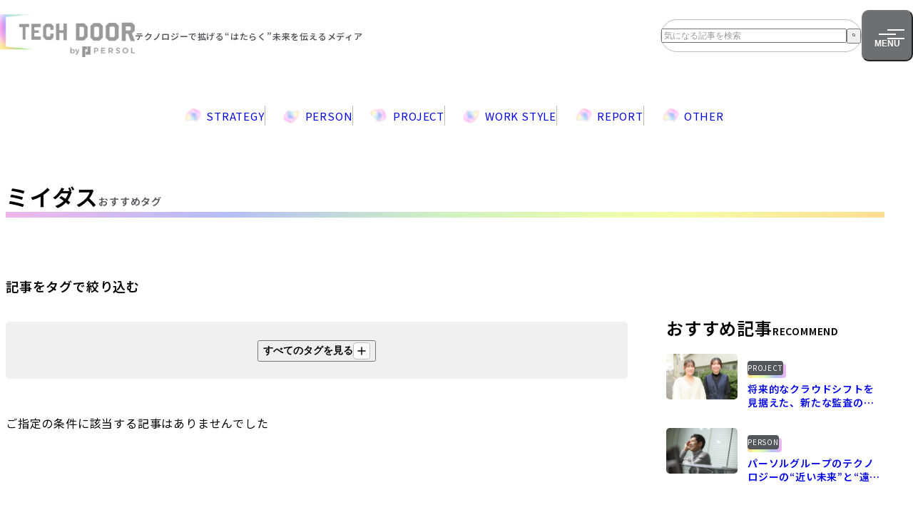

--- FILE ---
content_type: text/html; charset=UTF-8
request_url: https://techdoor.persol-group.co.jp/contents/tag/%E3%83%9F%E3%82%A4%E3%83%80%E3%82%B9/
body_size: 13311
content:
<!DOCTYPE html>
<html lang="ja">
<head>
	<meta charset="UTF-8" />
	<meta name="viewport" content="width=device-width, initial-scale=1" />
<meta name='robots' content='max-image-preview:large' />
<title>ミイダス | タグ | TECH DOOR（テックドア）</title>
<!-- Google Tag Manager -->
<script>(function(w,d,s,l,i){w[l]=w[l]||[];w[l].push({'gtm.start':
new Date().getTime(),event:'gtm.js'});var f=d.getElementsByTagName(s)[0],
j=d.createElement(s),dl=l!='dataLayer'?'&l='+l:'';j.async=true;j.src=
'https://www.googletagmanager.com/gtm.js?id='+i+dl;f.parentNode.insertBefore(j,f);
})(window,document,'script','dataLayer','GTM-K4KR7N8');</script>
<!-- End Google Tag Manager -->
<meta name="google-site-verification" content="KAr2mM_3jybI7OU15OeKP8Z4rMCFJ_nLgabYs1bQEzI" /><meta name="description" content="テクノロジーの⼒で、“はたらく”の未来と、“個⼈”の可能性を拡張する。TECH DOORでは、パーソルグループの未来をつくるテクノロジー活用事例をご紹介します。"><meta name="keywords" content="IT,テクノロジー,パーソル,テックドア,TECH DOOR,DX,生成AI,リスキリング,CoE"><link rel="canonical" href="/contents/3378/">
<link rel="shortcut icon" href="https://techdoor.persol-group.co.jp/wp-content/themes/techdoor/assets/images/favicon.ico">
<link rel="apple-touch-icon" sizes="180x180" href="https://techdoor.persol-group.co.jp/wp-content/themes/techdoor/assets/images/apple-touch-icon-180x180.png"><meta property="og:url" content="https://techdoor.persol-group.co.jp/contents/tag/%E3%83%9F%E3%82%A4%E3%83%80%E3%82%B9/">
<meta property="og:title" content="ミイダス | タグ | TECH DOOR（テックドア）">
<meta property="og:site_name" content="TECH DOOR（テックドア）">
<meta property="og:type" content="website">
<meta property="og:locale" content="ja_JP">
<meta property="og:image" content="https://techdoor.persol-group.co.jp/wp-content/themes/techdoor/assets/images/ogp.jpg">
<meta property="og:description" content="テクノロジーの⼒で、“はたらく”の未来と、“個⼈”の可能性を拡張する。TECH DOORでは、パーソルグループの未来をつくるテクノロジー活用事例をご紹介します。"><meta name="twitter:card" content="summary_large_image">
<meta name="twitter:title" content="ミイダス | タグ | TECH DOOR（テックドア）">
<meta name="twitter:description" content="テクノロジーの⼒で、“はたらく”の未来と、“個⼈”の可能性を拡張する。TECH DOORでは、パーソルグループの未来をつくるテクノロジー活用事例をご紹介します。">
<meta name="twitter:url" content="https://techdoor.persol-group.co.jp/contents/tag/%E3%83%9F%E3%82%A4%E3%83%80%E3%82%B9/">
<meta name="twitter:image" content="https://techdoor.persol-group.co.jp/wp-content/themes/techdoor/assets/images/ogp.jpg"><link rel="preconnect" href="https://fonts.googleapis.com">
<link rel="preconnect" href="https://fonts.gstatic.com" crossorigin>
<link rel="stylesheet" href="https://fonts.googleapis.com/css2?family=Noto+Sans+JP:wght@400;600&display=swap">
<link rel="stylesheet" href="https://use.typekit.net/koz1met.css">
<link rel="stylesheet" href="https://cdn.jsdelivr.net/npm/swiper@9/swiper-bundle.min.css"><style id='wp-img-auto-sizes-contain-inline-css'>
img:is([sizes=auto i],[sizes^="auto," i]){contain-intrinsic-size:3000px 1500px}
/*# sourceURL=wp-img-auto-sizes-contain-inline-css */
</style>
<style id='wp-emoji-styles-inline-css'>

	img.wp-smiley, img.emoji {
		display: inline !important;
		border: none !important;
		box-shadow: none !important;
		height: 1em !important;
		width: 1em !important;
		margin: 0 0.07em !important;
		vertical-align: -0.1em !important;
		background: none !important;
		padding: 0 !important;
	}
/*# sourceURL=wp-emoji-styles-inline-css */
</style>
<style id='wp-block-library-inline-css'>
:root{--wp-block-synced-color:#7a00df;--wp-block-synced-color--rgb:122,0,223;--wp-bound-block-color:var(--wp-block-synced-color);--wp-editor-canvas-background:#ddd;--wp-admin-theme-color:#007cba;--wp-admin-theme-color--rgb:0,124,186;--wp-admin-theme-color-darker-10:#006ba1;--wp-admin-theme-color-darker-10--rgb:0,107,160.5;--wp-admin-theme-color-darker-20:#005a87;--wp-admin-theme-color-darker-20--rgb:0,90,135;--wp-admin-border-width-focus:2px}@media (min-resolution:192dpi){:root{--wp-admin-border-width-focus:1.5px}}.wp-element-button{cursor:pointer}:root .has-very-light-gray-background-color{background-color:#eee}:root .has-very-dark-gray-background-color{background-color:#313131}:root .has-very-light-gray-color{color:#eee}:root .has-very-dark-gray-color{color:#313131}:root .has-vivid-green-cyan-to-vivid-cyan-blue-gradient-background{background:linear-gradient(135deg,#00d084,#0693e3)}:root .has-purple-crush-gradient-background{background:linear-gradient(135deg,#34e2e4,#4721fb 50%,#ab1dfe)}:root .has-hazy-dawn-gradient-background{background:linear-gradient(135deg,#faaca8,#dad0ec)}:root .has-subdued-olive-gradient-background{background:linear-gradient(135deg,#fafae1,#67a671)}:root .has-atomic-cream-gradient-background{background:linear-gradient(135deg,#fdd79a,#004a59)}:root .has-nightshade-gradient-background{background:linear-gradient(135deg,#330968,#31cdcf)}:root .has-midnight-gradient-background{background:linear-gradient(135deg,#020381,#2874fc)}:root{--wp--preset--font-size--normal:16px;--wp--preset--font-size--huge:42px}.has-regular-font-size{font-size:1em}.has-larger-font-size{font-size:2.625em}.has-normal-font-size{font-size:var(--wp--preset--font-size--normal)}.has-huge-font-size{font-size:var(--wp--preset--font-size--huge)}.has-text-align-center{text-align:center}.has-text-align-left{text-align:left}.has-text-align-right{text-align:right}.has-fit-text{white-space:nowrap!important}#end-resizable-editor-section{display:none}.aligncenter{clear:both}.items-justified-left{justify-content:flex-start}.items-justified-center{justify-content:center}.items-justified-right{justify-content:flex-end}.items-justified-space-between{justify-content:space-between}.screen-reader-text{border:0;clip-path:inset(50%);height:1px;margin:-1px;overflow:hidden;padding:0;position:absolute;width:1px;word-wrap:normal!important}.screen-reader-text:focus{background-color:#ddd;clip-path:none;color:#444;display:block;font-size:1em;height:auto;left:5px;line-height:normal;padding:15px 23px 14px;text-decoration:none;top:5px;width:auto;z-index:100000}html :where(.has-border-color){border-style:solid}html :where([style*=border-top-color]){border-top-style:solid}html :where([style*=border-right-color]){border-right-style:solid}html :where([style*=border-bottom-color]){border-bottom-style:solid}html :where([style*=border-left-color]){border-left-style:solid}html :where([style*=border-width]){border-style:solid}html :where([style*=border-top-width]){border-top-style:solid}html :where([style*=border-right-width]){border-right-style:solid}html :where([style*=border-bottom-width]){border-bottom-style:solid}html :where([style*=border-left-width]){border-left-style:solid}html :where(img[class*=wp-image-]){height:auto;max-width:100%}:where(figure){margin:0 0 1em}html :where(.is-position-sticky){--wp-admin--admin-bar--position-offset:var(--wp-admin--admin-bar--height,0px)}@media screen and (max-width:600px){html :where(.is-position-sticky){--wp-admin--admin-bar--position-offset:0px}}
/*# sourceURL=/wp-includes/css/dist/block-library/common.min.css */
</style>
<style id='global-styles-inline-css'>
:root{--wp--preset--aspect-ratio--square: 1;--wp--preset--aspect-ratio--4-3: 4/3;--wp--preset--aspect-ratio--3-4: 3/4;--wp--preset--aspect-ratio--3-2: 3/2;--wp--preset--aspect-ratio--2-3: 2/3;--wp--preset--aspect-ratio--16-9: 16/9;--wp--preset--aspect-ratio--9-16: 9/16;--wp--preset--color--black: #000000;--wp--preset--color--cyan-bluish-gray: #abb8c3;--wp--preset--color--white: #ffffff;--wp--preset--color--pale-pink: #f78da7;--wp--preset--color--vivid-red: #cf2e2e;--wp--preset--color--luminous-vivid-orange: #ff6900;--wp--preset--color--luminous-vivid-amber: #fcb900;--wp--preset--color--light-green-cyan: #7bdcb5;--wp--preset--color--vivid-green-cyan: #00d084;--wp--preset--color--pale-cyan-blue: #8ed1fc;--wp--preset--color--vivid-cyan-blue: #0693e3;--wp--preset--color--vivid-purple: #9b51e0;--wp--preset--gradient--vivid-cyan-blue-to-vivid-purple: linear-gradient(135deg,rgb(6,147,227) 0%,rgb(155,81,224) 100%);--wp--preset--gradient--light-green-cyan-to-vivid-green-cyan: linear-gradient(135deg,rgb(122,220,180) 0%,rgb(0,208,130) 100%);--wp--preset--gradient--luminous-vivid-amber-to-luminous-vivid-orange: linear-gradient(135deg,rgb(252,185,0) 0%,rgb(255,105,0) 100%);--wp--preset--gradient--luminous-vivid-orange-to-vivid-red: linear-gradient(135deg,rgb(255,105,0) 0%,rgb(207,46,46) 100%);--wp--preset--gradient--very-light-gray-to-cyan-bluish-gray: linear-gradient(135deg,rgb(238,238,238) 0%,rgb(169,184,195) 100%);--wp--preset--gradient--cool-to-warm-spectrum: linear-gradient(135deg,rgb(74,234,220) 0%,rgb(151,120,209) 20%,rgb(207,42,186) 40%,rgb(238,44,130) 60%,rgb(251,105,98) 80%,rgb(254,248,76) 100%);--wp--preset--gradient--blush-light-purple: linear-gradient(135deg,rgb(255,206,236) 0%,rgb(152,150,240) 100%);--wp--preset--gradient--blush-bordeaux: linear-gradient(135deg,rgb(254,205,165) 0%,rgb(254,45,45) 50%,rgb(107,0,62) 100%);--wp--preset--gradient--luminous-dusk: linear-gradient(135deg,rgb(255,203,112) 0%,rgb(199,81,192) 50%,rgb(65,88,208) 100%);--wp--preset--gradient--pale-ocean: linear-gradient(135deg,rgb(255,245,203) 0%,rgb(182,227,212) 50%,rgb(51,167,181) 100%);--wp--preset--gradient--electric-grass: linear-gradient(135deg,rgb(202,248,128) 0%,rgb(113,206,126) 100%);--wp--preset--gradient--midnight: linear-gradient(135deg,rgb(2,3,129) 0%,rgb(40,116,252) 100%);--wp--preset--font-size--small: 13px;--wp--preset--font-size--medium: 20px;--wp--preset--font-size--large: 36px;--wp--preset--font-size--x-large: 42px;--wp--preset--spacing--20: 0.44rem;--wp--preset--spacing--30: 0.67rem;--wp--preset--spacing--40: 1rem;--wp--preset--spacing--50: 1.5rem;--wp--preset--spacing--60: 2.25rem;--wp--preset--spacing--70: 3.38rem;--wp--preset--spacing--80: 5.06rem;--wp--preset--shadow--natural: 6px 6px 9px rgba(0, 0, 0, 0.2);--wp--preset--shadow--deep: 12px 12px 50px rgba(0, 0, 0, 0.4);--wp--preset--shadow--sharp: 6px 6px 0px rgba(0, 0, 0, 0.2);--wp--preset--shadow--outlined: 6px 6px 0px -3px rgb(255, 255, 255), 6px 6px rgb(0, 0, 0);--wp--preset--shadow--crisp: 6px 6px 0px rgb(0, 0, 0);}:root { --wp--style--global--content-size: 870px;--wp--style--global--wide-size: 1200px; }:where(body) { margin: 0; }.wp-site-blocks > .alignleft { float: left; margin-right: 2em; }.wp-site-blocks > .alignright { float: right; margin-left: 2em; }.wp-site-blocks > .aligncenter { justify-content: center; margin-left: auto; margin-right: auto; }:where(.is-layout-flex){gap: 0.5em;}:where(.is-layout-grid){gap: 0.5em;}.is-layout-flow > .alignleft{float: left;margin-inline-start: 0;margin-inline-end: 2em;}.is-layout-flow > .alignright{float: right;margin-inline-start: 2em;margin-inline-end: 0;}.is-layout-flow > .aligncenter{margin-left: auto !important;margin-right: auto !important;}.is-layout-constrained > .alignleft{float: left;margin-inline-start: 0;margin-inline-end: 2em;}.is-layout-constrained > .alignright{float: right;margin-inline-start: 2em;margin-inline-end: 0;}.is-layout-constrained > .aligncenter{margin-left: auto !important;margin-right: auto !important;}.is-layout-constrained > :where(:not(.alignleft):not(.alignright):not(.alignfull)){max-width: var(--wp--style--global--content-size);margin-left: auto !important;margin-right: auto !important;}.is-layout-constrained > .alignwide{max-width: var(--wp--style--global--wide-size);}body .is-layout-flex{display: flex;}.is-layout-flex{flex-wrap: wrap;align-items: center;}.is-layout-flex > :is(*, div){margin: 0;}body .is-layout-grid{display: grid;}.is-layout-grid > :is(*, div){margin: 0;}body{padding-top: 0px;padding-right: 0px;padding-bottom: 0px;padding-left: 0px;}a:where(:not(.wp-element-button)){text-decoration: underline;}:root :where(.wp-element-button, .wp-block-button__link){background-color: #32373c;border-width: 0;color: #fff;font-family: inherit;font-size: inherit;font-style: inherit;font-weight: inherit;letter-spacing: inherit;line-height: inherit;padding-top: calc(0.667em + 2px);padding-right: calc(1.333em + 2px);padding-bottom: calc(0.667em + 2px);padding-left: calc(1.333em + 2px);text-decoration: none;text-transform: inherit;}.has-black-color{color: var(--wp--preset--color--black) !important;}.has-cyan-bluish-gray-color{color: var(--wp--preset--color--cyan-bluish-gray) !important;}.has-white-color{color: var(--wp--preset--color--white) !important;}.has-pale-pink-color{color: var(--wp--preset--color--pale-pink) !important;}.has-vivid-red-color{color: var(--wp--preset--color--vivid-red) !important;}.has-luminous-vivid-orange-color{color: var(--wp--preset--color--luminous-vivid-orange) !important;}.has-luminous-vivid-amber-color{color: var(--wp--preset--color--luminous-vivid-amber) !important;}.has-light-green-cyan-color{color: var(--wp--preset--color--light-green-cyan) !important;}.has-vivid-green-cyan-color{color: var(--wp--preset--color--vivid-green-cyan) !important;}.has-pale-cyan-blue-color{color: var(--wp--preset--color--pale-cyan-blue) !important;}.has-vivid-cyan-blue-color{color: var(--wp--preset--color--vivid-cyan-blue) !important;}.has-vivid-purple-color{color: var(--wp--preset--color--vivid-purple) !important;}.has-black-background-color{background-color: var(--wp--preset--color--black) !important;}.has-cyan-bluish-gray-background-color{background-color: var(--wp--preset--color--cyan-bluish-gray) !important;}.has-white-background-color{background-color: var(--wp--preset--color--white) !important;}.has-pale-pink-background-color{background-color: var(--wp--preset--color--pale-pink) !important;}.has-vivid-red-background-color{background-color: var(--wp--preset--color--vivid-red) !important;}.has-luminous-vivid-orange-background-color{background-color: var(--wp--preset--color--luminous-vivid-orange) !important;}.has-luminous-vivid-amber-background-color{background-color: var(--wp--preset--color--luminous-vivid-amber) !important;}.has-light-green-cyan-background-color{background-color: var(--wp--preset--color--light-green-cyan) !important;}.has-vivid-green-cyan-background-color{background-color: var(--wp--preset--color--vivid-green-cyan) !important;}.has-pale-cyan-blue-background-color{background-color: var(--wp--preset--color--pale-cyan-blue) !important;}.has-vivid-cyan-blue-background-color{background-color: var(--wp--preset--color--vivid-cyan-blue) !important;}.has-vivid-purple-background-color{background-color: var(--wp--preset--color--vivid-purple) !important;}.has-black-border-color{border-color: var(--wp--preset--color--black) !important;}.has-cyan-bluish-gray-border-color{border-color: var(--wp--preset--color--cyan-bluish-gray) !important;}.has-white-border-color{border-color: var(--wp--preset--color--white) !important;}.has-pale-pink-border-color{border-color: var(--wp--preset--color--pale-pink) !important;}.has-vivid-red-border-color{border-color: var(--wp--preset--color--vivid-red) !important;}.has-luminous-vivid-orange-border-color{border-color: var(--wp--preset--color--luminous-vivid-orange) !important;}.has-luminous-vivid-amber-border-color{border-color: var(--wp--preset--color--luminous-vivid-amber) !important;}.has-light-green-cyan-border-color{border-color: var(--wp--preset--color--light-green-cyan) !important;}.has-vivid-green-cyan-border-color{border-color: var(--wp--preset--color--vivid-green-cyan) !important;}.has-pale-cyan-blue-border-color{border-color: var(--wp--preset--color--pale-cyan-blue) !important;}.has-vivid-cyan-blue-border-color{border-color: var(--wp--preset--color--vivid-cyan-blue) !important;}.has-vivid-purple-border-color{border-color: var(--wp--preset--color--vivid-purple) !important;}.has-vivid-cyan-blue-to-vivid-purple-gradient-background{background: var(--wp--preset--gradient--vivid-cyan-blue-to-vivid-purple) !important;}.has-light-green-cyan-to-vivid-green-cyan-gradient-background{background: var(--wp--preset--gradient--light-green-cyan-to-vivid-green-cyan) !important;}.has-luminous-vivid-amber-to-luminous-vivid-orange-gradient-background{background: var(--wp--preset--gradient--luminous-vivid-amber-to-luminous-vivid-orange) !important;}.has-luminous-vivid-orange-to-vivid-red-gradient-background{background: var(--wp--preset--gradient--luminous-vivid-orange-to-vivid-red) !important;}.has-very-light-gray-to-cyan-bluish-gray-gradient-background{background: var(--wp--preset--gradient--very-light-gray-to-cyan-bluish-gray) !important;}.has-cool-to-warm-spectrum-gradient-background{background: var(--wp--preset--gradient--cool-to-warm-spectrum) !important;}.has-blush-light-purple-gradient-background{background: var(--wp--preset--gradient--blush-light-purple) !important;}.has-blush-bordeaux-gradient-background{background: var(--wp--preset--gradient--blush-bordeaux) !important;}.has-luminous-dusk-gradient-background{background: var(--wp--preset--gradient--luminous-dusk) !important;}.has-pale-ocean-gradient-background{background: var(--wp--preset--gradient--pale-ocean) !important;}.has-electric-grass-gradient-background{background: var(--wp--preset--gradient--electric-grass) !important;}.has-midnight-gradient-background{background: var(--wp--preset--gradient--midnight) !important;}.has-small-font-size{font-size: var(--wp--preset--font-size--small) !important;}.has-medium-font-size{font-size: var(--wp--preset--font-size--medium) !important;}.has-large-font-size{font-size: var(--wp--preset--font-size--large) !important;}.has-x-large-font-size{font-size: var(--wp--preset--font-size--x-large) !important;}
/*# sourceURL=global-styles-inline-css */
</style>
<style id='wp-block-template-skip-link-inline-css'>

		.skip-link.screen-reader-text {
			border: 0;
			clip-path: inset(50%);
			height: 1px;
			margin: -1px;
			overflow: hidden;
			padding: 0;
			position: absolute !important;
			width: 1px;
			word-wrap: normal !important;
		}

		.skip-link.screen-reader-text:focus {
			background-color: #eee;
			clip-path: none;
			color: #444;
			display: block;
			font-size: 1em;
			height: auto;
			left: 5px;
			line-height: normal;
			padding: 15px 23px 14px;
			text-decoration: none;
			top: 5px;
			width: auto;
			z-index: 100000;
		}
/*# sourceURL=wp-block-template-skip-link-inline-css */
</style>
<link rel='stylesheet' id='td-theme-style-css' href='https://techdoor.persol-group.co.jp/wp-content/themes/techdoor/style.css?ver=6.9' media='all' />
<link rel='stylesheet' id='wp-pagenavi-css' href='https://techdoor.persol-group.co.jp/wp-content/plugins/wp-pagenavi/pagenavi-css.css?ver=2.70' media='all' />
</head>

<body class="archive post-type-archive post-type-archive-contents wp-embed-responsive wp-theme-techdoor">

<div class="wp-site-blocks"><!-- [[コンテンツ一覧]] -->
<!-- Google Tag Manager (noscript) -->
<noscript><iframe src="https://www.googletagmanager.com/ns.html?id=GTM-K4KR7N8"
height="0" width="0" style="display:none;visibility:hidden"></iframe></noscript>
<!-- End Google Tag Manager (noscript) -->
<header id="header" class="id-header wp-block-template-part">
<div class="p-header">
    <h1 class="p-header__logo">
        <a href="/" id="ヘッダー：TECH DOOR">
            <picture class="p-header__logo-img">
                <img decoding="async" loading="lazy" src="/wp-content/themes/techdoor/assets/images/common/site-logo-header.svg" alt="TECH DOOR by PERSOL" width="263" height="83">
            </picture>
            <p>テクノロジーで拡げる<br class="u-sp-only">&#8220;はたらく&#8221;未来を伝えるメディア</p>
        </a>
    </h1>

    <div class="p-header__search-and-drawer">
        <div class="c-search --pc">
            <form role="search" method="get" id="searchform" class="searchform" action="/">
                <div class="c-search__inner">
                    <input type="text" name="s" id="s" placeholder="気になる記事を検索" autocomplete="off">
                    <button type="submit" id="searchsubmit"><img decoding="async" src="/wp-content/themes/techdoor/assets/images/icon/icon_search.svg" alt="検索"></button>
                </div>
                <input type="hidden" name="post_type" value="contents">
            </form>
        </div>
        <div class="p-drawer">
            <button class="p-drawer__button btn-gnav" type="button" id="ハンバーガーメニュー" aria-expanded="false">
                <span class="__icon"></span>
                <span class="__text">Menu</span>
            </button>
            <div class="p-drawer__main menu id-gnav" aria-hidden="true">
                <div class="p-drawer__main-inner">
                    <nav class="p-drawer__nav">
                        <div class="p-sidenav-layout">
                            <div>
                                <div class="c-search --sp">
                                    <form role="search" method="get" id="searchform" class="searchform" action="/">
                <div class="c-search__inner">
                    <input type="text" name="s" id="s" placeholder="気になる記事を検索" autocomplete="off">
                    <button type="submit" id="searchsubmit"><img decoding="async" src="/wp-content/themes/techdoor/assets/images/icon/icon_search.svg" alt="検索"></button>
                </div>
                <input type="hidden" name="post_type" value="contents">
            </form>
                                </div>
                                <p class="c-title p-drawer__title"><span class="__main">カテゴリから探す</span><span class="__sub">Contents</span></p>
                                <ul class="p-drawer__button-list">
                                    <li><a class="c-button" href="/contents/"><span>すべての記事</span></a></li>
                                    <li><a class="c-button" href="https://techdoor.persol-group.co.jp/contents/category/strategy/" id="ヘッダー：STRATEGY"><span>STRATEGY</span></a></li><li><a class="c-button" href="https://techdoor.persol-group.co.jp/contents/category/person/" id="ヘッダー：PERSON"><span>PERSON</span></a></li><li><a class="c-button" href="https://techdoor.persol-group.co.jp/contents/category/project/" id="ヘッダー：PROJECT"><span>PROJECT</span></a></li><li><a class="c-button" href="https://techdoor.persol-group.co.jp/contents/category/work-style/" id="ヘッダー：WORK STYLE"><span>WORK STYLE</span></a></li><li><a class="c-button" href="https://techdoor.persol-group.co.jp/contents/category/report/" id="ヘッダー：REPORT"><span>REPORT</span></a></li><li><a class="c-button" href="https://techdoor.persol-group.co.jp/contents/category/other/" id="ヘッダー：OTHER"><span>OTHER</span></a></li>
                                </ul>
                                <ul class="p-drawer__link-list">
                                    <li><a class="c-arrow-link" href="/about/"><span class="__main"><span class="__main"><span class="__visible">TECH DOORについて</span><span class="__hidden" aria-hidden="true">TECH DOORについて</span><span class="__arrow"></span></span></span><span class="__sub">About</span></a></li>
                                    <li><a class="c-arrow-link" href="/news/"><span class="__main"><span class="__main"><span class="__visible">お知らせ</span><span class="__hidden" aria-hidden="true">お知らせ</span><span class="__arrow"></span></span></span><span class="__sub">News</span></a></li>
                                </ul>
                                <ul class="p-drawer__banner-list">
                                    <li class="__child">
                                        <a href="/contents/category/curation/" id="ヘッダー：Techdoorおすすめ まとめ記事">
                                            <picture class="">
                                                <img class="c-banner" decoding="async" loading="lazy" src="/wp-content/themes/techdoor/assets/images/common/banner-recommend-techdoor.png" alt="Techdoorおすすめ まとめ記事" width="306" height="180">
                                            </picture>
                                        </a>
                                    </li>
                                    <!-- <li class="__child">
                                        <a href="/contents/category/mini-column/" id="ヘッダー：ミニコラム">
                                            <picture class="">
                                                <img class="c-banner" decoding="async" loading="lazy" src="/wp-content/themes/techdoor/assets/images/common/banner-mini-column.png" alt="ミニコラム" width="306" height="180">
                                            </picture>
                                        </a>
                                    </li> -->
                                </ul>
                            </div>
                            <div class="p-sidenav-layout__aside" style="padding:0;">
                                <div id="app-header-filter">
                                    <div class="wp-block-template-part">
<form class="p-top-filter" action="">
  <p class="p-top-filter__title">タグから探す</p>
  <div class="p-top-filter__accordion js-accordion" @change="onChange">
    <button class="p-top-filter__accordion-trigger js-accordion-trigger" aria-controls="accordion-tag0" type="button" v-html="tags?.[0]?.post_tag?.[0]?.name"></button>
    <div class="p-top-filter__accordion-body js-accordion-body" id="accordion-tag0">
      <ul v-if="tags?.[0]?.post_tag?.[0]">
        <li v-for="(child, key, index) in tags?.[0]?.post_tag?.[0]?.children">
          <label class="p-filter__tag"><input type="checkbox" :name="tags?.[0]?.post_tag?.[0]?.name" :value="child.name"><span v-html="child.name"></span></label>
        </li>
      </ul>
    </div>
  </div>
  <div class="p-top-filter__accordion js-accordion" @change="onChange">
    <button class="p-top-filter__accordion-trigger js-accordion-trigger" aria-controls="accordion-tag1" type="button" v-html="tags?.[0]?.post_tag?.[1]?.name"></button>
    <div class="p-top-filter__accordion-body js-accordion-body" id="accordion-tag1">
      <ul v-if="tags?.[0]?.post_tag?.[1]">
        <li v-for="(child, key, index) in tags?.[0]?.post_tag?.[1]?.children">
          <label class="p-filter__tag"><input type="checkbox" :name="tags?.[0]?.post_tag?.[1]?.name" :value="child.name"><span v-html="child.name"></span></label>
        </li>
      </ul>
    </div>
  </div>
  <div class="p-top-filter__accordion js-accordion" @change="onChange">
    <button class="p-top-filter__accordion-trigger js-accordion-trigger" aria-controls="accordion-tag2" type="button" v-html="tags?.[0]?.post_tag?.[2]?.name"></button>
    <div class="p-top-filter__accordion-body js-accordion-body" id="accordion-tag2">
      <ul v-if="tags?.[0]?.post_tag?.[2]">
        <li v-for="(child, key, index) in tags?.[0]?.post_tag?.[2]?.children">
          <label class="p-filter__tag"><input type="checkbox" :name="tags?.[0]?.post_tag?.[2]?.name" :value="child.name"><span v-html="child.name"></span></label>
        </li>
      </ul>
    </div>
  </div>
  <div class="p-top-filter__button-wrap">
    <a :href="'/contents/' + (params ? '?' + params : '')" :class="[selectedTag ? '' : 'is-disabled']" class="p-top-filter__button" :tabindex="[selectedTag ? 0 : -1]"><span>絞り込んで検索する</span></a>
  </div>
</form>

<script src="https://cdn.jsdelivr.net/npm/vue@2.6.14/dist/vue.min.js"></script></div>
                                </div>
                                <div class="p-side__banner-area">
                                    <div class="p-side__banner-item">
                                        <p class="c-title">テクノロジー人材募集中</p>
                                        <div class="__child">
                                            <a href="https://www.persol-group.co.jp/recruit/holdings/persol-tech/" target="_blank" id="サイドメニュー：パーソルホールディングステクノロジー人材向け採用サイト">
                                                <picture>
                                                <img class="c-banner" decoding="async" loading="lazy" src="/wp-content/themes/techdoor/assets/images/common/banner-recruit.png" alt="パーソルホールディングステクノロジー人材向け採用サイト" width="306" height="180">
                                                </picture>
                                            </a>
                                            <a href="https://hrmos.co/pages/persol-holdings/jobs?category=1669649147302342659" target="_blank" id="サイドメニュー：パーソルホールディングステクノロジー人材向け採用情報・求人情報">
                                                <picture>
                                                <img class="c-banner" decoding="async" loading="lazy" src="/wp-content/themes/techdoor/assets/images/common/banner-recruit-tech.png" alt="パーソルホールディングステクノロジー人材向け採用情報・求人情報" width="306" height="180">
                                                </picture>
                                            </a>
                                            <a href="https://app.crm.i-myrefer.jp/entry/persol-group/8Gb43yFRRVcDMygN9I6q" target="_blank" id="サイドメニュー：パーソルホールディングステクノロジー人材向けキャリア登録">
                                                <picture>
                                                <img class="c-banner" decoding="async" loading="lazy" src="/wp-content/themes/techdoor/assets/images/common/banner-career.png" alt="パーソルホールディングステクノロジー人材向けキャリア登録" width="306" height="180">
                                                </picture>
                                            </a>
                                        </div>
                                    </div>
                                </div>
                            </div>
                        </div>
                    </nav>
                </div>
            </div>
        </div>
    </div>
</div>
</header>

<main class="p-page">
	<div class="l-container">
		<nav class="p-category-nav wp-block-techdoor-top-nav"><ul><li><a href="https://techdoor.persol-group.co.jp/contents/category/strategy/" id="PC_CONTENTSナビ：STRATEGY">STRATEGY</a></li><li><a href="https://techdoor.persol-group.co.jp/contents/category/person/" id="PC_CONTENTSナビ：PERSON">PERSON</a></li><li><a href="https://techdoor.persol-group.co.jp/contents/category/project/" id="PC_CONTENTSナビ：PROJECT">PROJECT</a></li><li><a href="https://techdoor.persol-group.co.jp/contents/category/work-style/" id="PC_CONTENTSナビ：WORK STYLE">WORK STYLE</a></li><li><a href="https://techdoor.persol-group.co.jp/contents/category/report/" id="PC_CONTENTSナビ：REPORT">REPORT</a></li><li><a href="https://techdoor.persol-group.co.jp/contents/category/other/" id="PC_CONTENTSナビ：OTHER">OTHER</a></li></ul></nav>
		<h1 class="p-page__title c-title c-title-h1 wp-block-techdoor-archive-title"><span><span class="__main">ミイダス</span><span class="__sub hgroup-ja">おすすめタグ</span></span></h1>
		<div class="p-sidenav-layout">
			<div class="p-article">
				<div id="app" style="opacity: 0;">
					<form class="p-filter">
						<p class="p-filter__top-text">記事をタグで絞り込む</p>
						<ul class="p-filter__top-tags">
							<li v-for="(child, key, index) in checkedValue" class="c-tag --grad"><span>{{ child }}</span></li>
						</ul>
						<div class="p-filter__main">
							<div class="p-filter__accordion js-accordion" v-if="(pageName !== 'mini-column')">
								<div class="p-filter__accordion-body js-accordion-body" id="accordion-contents-tag">
									<div class="p-filter__item">
										<p class="p-filter__title" v-html="tags?.[0]?.name"></p>
										<div class="p-filter__tag-items">
											<ul>
												<li v-for="(child, key, index) in tags?.[0]?.children">
													<label class="p-filter__tag"><input type="checkbox" :name="tags?.[0].name" :value="child.name" @click="checkFunc($event)"><span v-html="child.name"></span></label>
												</li>
											</ul>
										</div>
									</div>
									<div class="p-filter__item">
										<p class="p-filter__title" v-html="tags?.[1]?.name"></p>
										<div class="p-filter__tag-items">
											<ul>
												<li v-for="(child, key, index) in tags?.[1]?.children">
													<label class="p-filter__tag"><input type="checkbox" :name="tags?.[1].name" :value="child.name" @click="checkFunc($event)"><span v-html="child.name"></span></label>
												</li>
											</ul>
										</div>
									</div>
									<div class="p-filter__item">
										<p class="p-filter__title" v-html="tags?.[2]?.name"></p>
										<div class="p-filter__tag-items">
											<ul>
												<li v-for="(child, key, index) in tags?.[2]?.children">
													<label class="p-filter__tag"><input type="checkbox" :name="tags?.[2].name" :value="child.name" @click="checkFunc($event)"><span v-html="child.name"></span></label>
												</li>
											</ul>
										</div>
									</div>
								</div>
								<div class="p-filter__accordion-trigger-wrap">
									<button class="p-filter__accordion-trigger js-accordion-trigger" aria-controls="accordion-contents-tag" type="button">すべてのタグを見る</button>
								</div>
							</div>
							<div class="p-filter__accordion js-accordion is-active" v-else>
								<div class="p-filter__accordion-body" style="height: auto;" id="accordion-contents-tag">
									<div class="p-filter__item" style="margin: 0;">
										<div class="p-filter__tag-items">
											<ul>
												<li v-for="(child, key, index) in tags?.[2]?.children" v-if="(child.name === 'AI/生成AI') || (child.name === 'DX') || (child.name === '女性活躍')">
													<label class="p-filter__tag"><input type="checkbox" :name="tags?.[2].name" :value="child.name" @click="checkFunc($event)" ><span v-html="child.name"></span></label>
												</li>
											</ul>
										</div>
									</div>
								</div>
							</div>
						</div>
					</form>
					<div>
						<div v-if="!(itemList.length)">
							<p>ご指定の条件に該当する記事はありませんでした</p>
						</div>
						<div class="p-article__items" :class="(pageName === 'mini-column') ? ' --pc-3column' : ''">
							<div class="p-article__item js-scroll js-scroll-in" v-for="(item, key, index) in (pageName === 'mini-column' ? miniColumnFirstTenItems : firstTenItems)" :id="'記事一覧：' + item.title">
								<p v-show="item.new &#038;&#038; (item.category[0].slug !== 'curation')" class="p-article__new">new</p>
								<a :href="'/contents/' + item.id" class="p-article__img-wrap ctg-strategy">
									<img decoding="async" loading="lazy" :src="item.thumbnail" alt="" class="img-clip" width="420" height="270">
								</a>
								<div class="p-article__content">
									<p class="p-article__label c-label" :class="(item.category[0].slug === 'mini-column') ? ' --mini-column' : ''">
										<span v-html="item.category[0].name"></span>
									</p>
									<div class="p-article__date-group">
										<time class="c-date"><img src="/wp-content/themes/techdoor/assets/images/icon/icon_post.svg">{{ item.post_date }}</time>
										<time class="c-date" v-if="item.post_date !== item.modified_date"><img src="/wp-content/themes/techdoor/assets/images/icon/icon_update.svg">{{ item.modified_date }}</time>
									</div>
									<p class="p-article__title c-title" v-html="item.title"></p>
									<ul class="p-article__tag" v-if="item.tag"><li v-for="(tag_item, key, index) in item.tag"><a :href="'/contents/?' + item.tag_parent[key] + '=' + tag_item.name" class="c-tag"><span v-html="tag_item.name"></span></a></li></ul>
								</div>
							</div>
						</div>
						<div class="p-article__accordion js-accordion"  v-show="pageName === 'mini-column' ? miniColumnRemainingItems[0] : remainingItems[0]">
							<div class="p-article__accordion-button-wrap u-align--center">
								<button type="button" class="js-accordion-trigger c-button p-article__accordion-button" aria-controls="accordion-contents"><span>もっと見る</span></button>
							</div>
							<div class="js-accordion-body p-article__items --accordion" id="accordion-contents" :class="(pageName === 'mini-column') ? ' --pc-3column' : ''">
								<div class="p-article__item js-scroll js-scroll-in" v-for="(item, key, index) in (pageName === 'mini-column' ? miniColumnRemainingItems : remainingItems)" :id="'記事一覧：' + item.title">
									<a :href="'/contents/' + item.id" class="p-article__img-wrap ctg-strategy">
										<img decoding="async" loading="lazy" :src="item.thumbnail" alt="" class="img-clip" width="420" height="270">
									</a>
									<div class="p-article__content">
										<p class="p-article__label c-label" :class="(item.category[0].slug === 'mini-column') ? ' --mini-column' : ''" v-if="item.category"><span v-html="item.category[0].name"></span></p>
										<div class="p-article__date-group">
											<time class="c-date"><img src="/wp-content/themes/techdoor/assets/images/icon/icon_post.svg">{{ item.post_date }}</time>
											<time class="c-date" v-if="item.post_date !== item.modified_date"><img src="/wp-content/themes/techdoor/assets/images/icon/icon_update.svg">{{ item.modified_date }}</time>
										</div>
										<p class="p-article__title c-title" v-html="item.title"></p>
										<ul class="p-article__tag" v-if="item.tag"><li v-for="(tag_item, key, index) in item.tag"><a :href="'/contents/?' + item.tag_parent[key] + '=' + tag_item.name" class="c-tag"><span v-html="tag_item.name"></span></a></li></ul>
									</div>
								</div>
							</div>
						</div>
					</div>
				</div>
				<div class="p-pagination">
					<!-- // wp:techdoor/pagination /-->
				</div>
			</div>
			<div class="p-sidenav-layout__aside-wrap --main">
				<div class="p-sidenav-layout__aside">
					<div class="p-sidenav-layout__aside-post-group">
						<div>
							<h2 class="c-title c-title-aside p-sidenav-layout__aside-title">
								<span class="__main">おすすめ記事</span>
								<span class="__sub">Recommend</span>
							</h2>
							<div class="p-article__items --side wp-block-techdoor-side-query"><a href="/contents/6600/" class="p-article__item js-scroll" id="記事一覧：将来的なクラウドシフトを見据えた、新たな監査の仕組みを形に―データベース監査システム刷新プロジェクト"><div class="p-article__img-wrap"><img decoding="async" loading="lazy" src="/wp-content/uploads/2025/01/1-3.jpg" alt="" class="img-clip" width="420" height="270" />
            </div>
            <div class="p-article__content">
                <p class="p-article__label c-label "><span>PROJECT</span></p>
                <p class="p-article__title c-title">将来的なクラウドシフトを見据えた、新たな監査の仕組みを形に―データベース監査システム刷新プロジェクト</p>
            </div>
        </a><a href="/contents/2657/" class="p-article__item js-scroll" id="記事一覧：パーソルグループのテクノロジーの“近い未来”と“遠い未来”を描き、形にする"><div class="p-article__img-wrap"><img decoding="async" loading="lazy" src="/wp-content/uploads/2024/01/02-2.jpg" alt="" class="img-clip" width="420" height="270" />
            </div>
            <div class="p-article__content">
                <p class="p-article__label c-label "><span>PERSON</span></p>
                <p class="p-article__title c-title">パーソルグループのテクノロジーの“近い未来”と“遠い未来”を描き、形にする</p>
            </div>
        </a><a href="/contents/7293/" class="p-article__item js-scroll" id="記事一覧：目標は「40歳までに管理職」　IT未経験・2児の母が語るオープンなキャリア構築"><div class="p-article__img-wrap"><img decoding="async" loading="lazy" src="/wp-content/uploads/2025/04/1.jpg" alt="" class="img-clip" width="420" height="270" />
            </div>
            <div class="p-article__content">
                <p class="p-article__label c-label "><span>PERSON</span></p>
                <p class="p-article__title c-title">目標は「40歳までに管理職」　IT未経験・2児の母が語るオープンなキャリア構築</p>
            </div>
        </a><a href="/contents/6369/" class="p-article__item js-scroll" id="記事一覧：【後編】パーソルホールディングス テクノロジー部門、初の海外選抜研修@ベトナムレポート―国境を越えた「はたらいて、笑おう。」を体感"><div class="p-article__img-wrap"><img decoding="async" loading="lazy" src="/wp-content/uploads/2024/12/サムネイル_海外選抜研修@ベトナムレポート_後編_pc.jpg" alt="" class="img-clip" width="420" height="270" />
            </div>
            <div class="p-article__content">
                <p class="p-article__label c-label "><span>REPORT</span></p>
                <p class="p-article__title c-title">【後編】パーソルホールディングス テクノロジー部門、初の海外選抜研修@ベトナムレポート―国境を越えた「はたらいて、笑おう。」を体感</p>
            </div>
        </a><a href="/contents/10513/" class="p-article__item js-scroll" id="記事一覧：パーソルグループが選ばれ続ける理由：当社の受賞・表彰一覧"><div class="p-article__img-wrap"><img decoding="async" loading="lazy" src="/wp-content/uploads/2025/06/awards.jpg" alt="" class="img-clip" width="420" height="270" />
            </div>
            <div class="p-article__content">
                <p class="p-article__label c-label "><span>CURATION</span></p>
                <p class="p-article__title c-title">パーソルグループが選ばれ続ける理由：当社の受賞・表彰一覧</p>
            </div>
        </a></div>
						</div>
						<div>
							<h2 class="c-title c-title-aside p-sidenav-layout__aside-title">
								<span class="__main">人気記事</span>
								<span class="__sub">Popular</span>
							</h2>
							<div class="p-article__items --side wp-block-techdoor-side-query"><a href="/contents/12569/" class="p-article__item js-scroll" id="記事一覧：【前編】未来の“はたらく”を変革する——パーソルホールディングス×パーソルクロステクノロジー 両本部長が語る、AI戦略と共創の最前線"><div class="p-article__img-wrap"><p class="p-article__rank c-rank">1</p><img decoding="async" loading="lazy" src="/wp-content/uploads/2025/12/okada_kodera_1224_1.jpg" alt="" class="img-clip" width="420" height="270" />
            </div>
            <div class="p-article__content">
                <p class="p-article__label c-label "><span>STRATEGY</span></p>
                <p class="p-article__title c-title">【前編】未来の“はたらく”を変革する——パーソルホールディングス×パーソルクロステクノロジー 両本部長が語る、AI戦略と共創の最前線</p>
            </div>
        </a><a href="/contents/12312/" class="p-article__item js-scroll" id="記事一覧：課題の本質をとらえ、伴走型の支援を―コンサルティング×テクノロジーで拓く、地域共創の最前線"><div class="p-article__img-wrap"><p class="p-article__rank c-rank">2</p><img decoding="async" loading="lazy" src="/wp-content/uploads/2025/11/mizuno_ando_saito_1106_1.jpg" alt="" class="img-clip" width="420" height="270" />
            </div>
            <div class="p-article__content">
                <p class="p-article__label c-label "><span>PROJECT</span></p>
                <p class="p-article__title c-title">課題の本質をとらえ、伴走型の支援を―コンサルティング×テクノロジーで拓く、地域共創の最前線</p>
            </div>
        </a><a href="/contents/12461/" class="p-article__item js-scroll" id="記事一覧：AIエージェントを用いて非定型対応を効率化―KRaFTチームの「負担軽減」を目指した挑戦"><div class="p-article__img-wrap"><p class="p-article__rank c-rank">3</p><img decoding="async" loading="lazy" src="/wp-content/uploads/2025/12/maeda_nishikawa_1212_1.jpg" alt="" class="img-clip" width="420" height="270" />
            </div>
            <div class="p-article__content">
                <p class="p-article__label c-label "><span>PROJECT</span></p>
                <p class="p-article__title c-title">AIエージェントを用いて非定型対応を効率化―KRaFTチームの「負担軽減」を目指した挑戦</p>
            </div>
        </a><a href="/contents/12427/" class="p-article__item js-scroll" id="記事一覧：新任データサイエンス室長が語る――HRデータの複雑性に挑む、パーソルグループのAI活用の“今”と“これから”"><div class="p-article__img-wrap"><p class="p-article__rank c-rank">4</p><img decoding="async" loading="lazy" src="/wp-content/uploads/2025/12/tou_1203_1.jpg" alt="" class="img-clip" width="420" height="270" />
            </div>
            <div class="p-article__content">
                <p class="p-article__label c-label "><span>PERSON</span></p>
                <p class="p-article__title c-title">新任データサイエンス室長が語る――HRデータの複雑性に挑む、パーソルグループのAI活用の“今”と“これから”</p>
            </div>
        </a><a href="/contents/11876/" class="p-article__item js-scroll" id="記事一覧：半年で約100件のAIエージェント開発を実現―誰もが挑めるノーコードAI開発環境が築いた新たな市民開発文化"><div class="p-article__img-wrap"><p class="p-article__rank c-rank">5</p><img decoding="async" loading="lazy" src="/wp-content/uploads/2025/09/ueda_ogawa_0919_1.jpg" alt="" class="img-clip" width="420" height="270" />
            </div>
            <div class="p-article__content">
                <p class="p-article__label c-label "><span>PROJECT</span></p>
                <p class="p-article__title c-title">半年で約100件のAIエージェント開発を実現―誰もが挑めるノーコードAI開発環境が築いた新たな市民開発文化</p>
            </div>
        </a></div>
						</div>
					</div>
					<aside class="js-scroll-y">
						<div class="wp-block-template-part"><div class="p-side__banner-area">
  <div class="p-side__banner-item">
    <h2 class="c-title">TECH DOORについて</h2>
    <div class="__child">
      <a href="/about/" id="サイドメニュー：TECHDOORについて">
        <picture class="">
          <img class="c-banner" decoding="async" loading="lazy" src="/wp-content/themes/techdoor/assets/images/common/banner-about-techdoor.png" alt="what is techdoor?" width="306" height="180">
        </picture>
      </a>
      <a href="/contents/category/curation/" id="サイドメニュー：Techdoorおすすめ まとめ記事">
        <picture class="">
          <img class="c-banner" decoding="async" loading="lazy" src="/wp-content/themes/techdoor/assets/images/common/banner-recommend-techdoor.png" alt="Techdoorおすすめ まとめ記事" width="306" height="180">
        </picture>
      </a>
      <!-- <a href="/contents/category/mini-column/" id="サイドメニュー：ミニコラム">
        <picture class="">
          <img class="c-banner" decoding="async" loading="lazy" src="/wp-content/themes/techdoor/assets/images/common/banner-mini-column.png" alt="ミニコラム" width="306" height="180">
        </picture>
      </a> -->
    </div>
  </div>
  <div class="p-side__banner-item">
    <div class="__child">
      <a href="/tech" target="_blank" id="サイドメニュー：パーソルホールディングステクノロジー人材向け採用サイト">
        <picture>
        <img class="c-banner" decoding="async" loading="lazy" src="/wp-content/themes/techdoor/assets/images/common/banner-tech.png" alt="パーソルグループのAI活用" width="306" height="180">
        </picture>
      </a>
    </div>
  </div>
  <div class="p-side__banner-item">
    <h2 class="c-title">テクノロジー人材募集中</h2>
    <div class="__child">
      <a href="https://www.persol-group.co.jp/recruit/holdings/persol-tech/" target="_blank" id="サイドメニュー：パーソルホールディングステクノロジー人材向け採用サイト">
        <picture>
        <img class="c-banner" decoding="async" loading="lazy" src="/wp-content/themes/techdoor/assets/images/common/banner-recruit.png" alt="パーソルホールディングステクノロジー人材向け採用サイト" width="306" height="180">
        </picture>
      </a>
      <a href="https://hrmos.co/pages/persol-holdings/jobs?category=1669649147302342659" target="_blank" id="サイドメニュー：パーソルホールディングステクノロジー人材向け採用情報・求人情報">
        <picture>
        <img class="c-banner" decoding="async" loading="lazy" src="/wp-content/themes/techdoor/assets/images/common/banner-recruit-tech.png" alt="パーソルホールディングステクノロジー人材向け採用情報・求人情報" width="306" height="180">
        </picture>
      </a>
      <a href="https://app.crm.i-myrefer.jp/entry/persol-group/8Gb43yFRRVcDMygN9I6q" target="_blank" id="サイドメニュー：パーソルホールディングステクノロジー人材向けキャリア登録">
        <picture>
        <img class="c-banner" decoding="async" loading="lazy" src="/wp-content/themes/techdoor/assets/images/common/banner-career.png" alt="パーソルホールディングステクノロジー人材向けキャリア登録" width="306" height="180">
        </picture>
      </a>
    </div>
  </div>
</div></div>
					</aside>
				</div>
			</div>
		</div>
		<div class="p-breadcrumb">
			<ul class="p-breadcrumb__list wp-block-techdoor-breadcrumbs"><li><a href="/" id="パンくず：TOP">TOP</a></li><li><span class="current">ミイダス</span></li></ul>
		</div>
	</div>
</main>


<footer class="id-footer wp-block-template-part"><div class="p-footer">
	<div class="p-footer__main">
		<div class="l-container">
			<div class="p-footer__logo-wrap">
				<picture class="p-footer__logo">
					<img decoding="async" loading="lazy" src="/wp-content/themes/techdoor/assets/images/common/site-logo-footer.png" alt="TECH DOOR by PERSOL" width="263" height="83">
				</picture>
				<p class="p-footer__copy">テクノロジーの⼒で、“はたらく”の未来と、<br>“個⼈”の可能性を拡張する。</p>
			</div>
			<nav class="p-footer__menu">
				<div>
					<ul class="__main">
						<li>
							<ul>
								<li class="__main-child"><a href="/contents/category/strategy/" id="フッター：strategy"><span class="hgroup-en">strategy</span></a></li>
								<li class="__main-child"><a href="/contents/category/person/" id="フッター：person"><span class="hgroup-en">person</span></a></li>
								<li class="__main-child"><a href="/contents/category/project/" id="フッター：project"><span class="hgroup-en">project</span></a></li>
							</ul>
						</li>
						<li>
							<ul>
								<li class="__main-child"><a href="/contents/category/work-style/" id="フッター：workstyle"><span class="hgroup-en">work style</span></a></li>
								<li class="__main-child"><a href="/contents/category/report/" id="フッター：report"><span class="hgroup-en">report</span></a></li>
								<li class="__main-child"><a href="/contents/category/other/" id="フッター：other"><span class="hgroup-en">other</span></a></li>
							</ul>
						</li>
					</ul>
					<ul class="__main-small">
						<li><a href="/about/" id="フッター：about"><span class="hgroup-en">about</span></a></li>
						<li><a href="/news/" id="フッター：news"><span class="hgroup-en">news</span></a></li>
					</ul>
				</div>
				<ul class="__sub">
					<li><a href="https://www.persol-group.co.jp/corporate/business/" target="_blank" id="フッター：運営会社" rel="noopener">運営会社</a></li>
					<li><a href="/disclaimer/" id="フッター：利用規約免責事項">利用規約免責事項</a></li>
					<li><a href="javascript:void(0);" class="btn-contact" id="フッター：お問い合わせ">お問い合わせ</a></li>
				</ul>
			</nav>
		</div>
	</div>
	<div class="p-footer__corp">
		<div class="l-container">
			<div class="p-footer__corp-main">
				<a class="p-footer__corp-logo" href="https://www.persol-group.co.jp/" target="_blank" id="フッター：PERSOL" rel="noopener">
					<img decoding="async" loading="lazy" src="https://www.persol-group.co.jp/assets/images/common/logo_persol_h.svg" alt="PERSOL" width="240" height="48">
				</a>
				<div class="p-footer__vision">
					<img decoding="async" loading="lazy" src="https://www.persol-group.co.jp/assets/images/common/parts_group_vision.svg" alt="はたらいて、笑おう。" width="297" height="35">
				</div>
			</div>
			<address class="p-footer__copyright">&copy; PERSOL HOLDINGS CO., LTD.</address>
		</div>
	</div>
</div></footer>
<script src="https://cdn.jsdelivr.net/npm/vue@2.6.14/dist/vue.min.js"></script>
<script>
		document.addEventListener('DOMContentLoaded', function() {
			const vm = new Vue({
				el: '#app',
				data: {
					checkedAll: true,
					checkedValue: [],
					itemList: [],
					tags: {},
					items: [],
					category: '',
					params: location.search.slice(1),
					pageName: window.location.href
				},
				mounted() {
					Promise.all([
						fetch('/wp-content/themes/techdoor/assets/data/contents-items.json').then(response => {
							if (!response.ok) {
								throw new Error(`HTTP error! status: ${response.status}`);
							}
							return response.json();
						}),
						fetch('/wp-content/themes/techdoor/assets/data/contents-taxonomies.json').then(response => {
							if (!response.ok) {
								throw new Error(`HTTP error! status: ${response.status}`);
							}
							return response.json();
						}),
					])
					.then(([itemsData, taxonomiesData]) => {
						this.items = itemsData;
						this.tags = taxonomiesData['post_tag'] || []; // post_tag が存在しない場合に備えて空配列を設定
					})
					.then(() =>{
						this.resetFunc();
						this.$el.style.opacity = 1;
					})
					.then(() =>{
						this.accordion();
					})
					.then(() =>{
						const currentUrlString = window.location.href; 
						const url = new URL(currentUrlString);
						const pathname = url.pathname;
						const segments = pathname.split('/').filter(segment => segment !== '');
						const personSlug = segments[segments.length - 1];
						this.pageName = personSlug;
					})
				},
				methods: {
					// リロード時に発動
					resetFunc: function() {
						const arr = this.$el.querySelectorAll('input:checked');
						const params = new URLSearchParams(this.params);
						// パラメーターあり
						if(params.size !== 0) {
							this.checkedAll = false;
							params.forEach((val, key) => {
								val.split(',').forEach((v) => {
									const input = this.$el.querySelector(`[name="${key}"][value="${v}"]`);
									if (input) input.checked = true;
								});
							});
							const arr = this.$el.querySelectorAll('input:checked');

							arr.forEach(val=>{
								this.checkedValue.push(val.value);
								dataLayer.push({
									"event": "tagFilter",
									"tag": val.value
								});
							});
							this.itemList = this.filterFunc();
						// パラメーターがない場合は全部リセット
						} else {
							this.checkedAll = true;
							arr.forEach((input) => {
								input.checked = false;
							});
							this.checkedValue = [];
						}
						this.itemList = this.filterFunc();
					},
					filterFunc: function() {
						let filterItem = this.items;
						const url = window.location.pathname;
						const parts = url.split('/');
						this.category = parts[3];

						if(this.category) {
							filterItem = this.items.filter(item=>{
								if(item.category) {
									return this.category === item.category[0]['slug'];
								} else {
									return false;
								}
							})
						}

						// thisCheckedValueをgroupに分け[[...], [...], [...]]の形に
						const groupedValues = this.tags.map(tag =>
							tag.children.filter(item => this.checkedValue.includes(item.name))
						);

						filterItemAndOr = filterItem.filter(item =>
							// everyは配列が条件をすべて満たす場合にtrueを返す
							groupedValues.every(valGroup =>
								valGroup.length === 0 ||
								valGroup.some(val => {
									if (item.tag && Array.isArray(item.tag)) {
										return item.tag.some(list => list.slug === val.slug);
									}
									return false; // item.tag が false または配列でない場合は false を返す
								})
							)
						);
						function sortByArticleDateDesc(arr) {
							return [...arr].sort((a, b) => {
								// New Date("2025.05.15") は Date オブジェクトを生成できる
								const dateA = new Date(a.post_date);
								const dateB = new Date(b.post_date);
								// getTime() でミリ秒に変換して比較
								return dateB.getTime() - dateA.getTime();
							});
						}

						return sortByArticleDateDesc(filterItemAndOr);
					},
					// 選択肢を格納&もう一度同じ選択肢を選択した場合にリセット 選択肢を押した時に発動
					checkFunc: function(event) {
						const arr  = this.$el.querySelectorAll('input:checked');
						if (this.checkedValue.includes(event.target.value)) {
							const indexToRemove = this.checkedValue.indexOf(event.target.value);
							this.checkedValue.splice(indexToRemove, 1);
						} else {
							this.checkedValue.push(event.target.value);
							dataLayer.push({
								"event": "tagFilter",
								"tag": event.target.value
							});
						}

						// 選択肢がなくなったらcheckedAllをtrueに
						if (this.checkedValue.length === 0) {
							if(this.category) {
								this.itemList = this.items.filter(item=>{
									if(item.category) {
										return this.category === item.category[0]['slug'];
									} else {
										return false;
									}
								})
							} else {
								this.itemList = this.items;
							}
							this.checkedAll = true;
						} else {
							this.checkedAll = false;
							this.itemList = this.filterFunc();
						}
					},
					accordion() {
						const _accordion = this.$el.querySelectorAll('.js-accordion');
						if(_accordion.length < 1) { return; }
						Array.prototype.forEach.call(_accordion, (element, index) => {
							const trigger = element.querySelector('.js-accordion-trigger');
							const body = element.querySelector('.js-accordion-body');
							const inputArr = body.querySelectorAll('input');
							const linkArr = body.querySelectorAll('a');
							if(element.classList.contains('is-active')) {
								trigger.setAttribute("aria-expanded", true);
								body.setAttribute("aria-hidden", false);
								inputArr.forEach(val=>{
									val.tabIndex = 0;
								})
								linkArr.forEach(val=>{
									val.tabIndex = 0;
								})
							} else {
								trigger.setAttribute("aria-expanded", false);
								body.setAttribute("aria-hidden", true);
								inputArr.forEach(val=>{
									val.tabIndex = -1;
								})
								linkArr.forEach(val=>{
									val.tabIndex = -1;
								})
							}
							trigger.addEventListener('click', (e) => {
								element.classList.toggle('is-active');
								if(trigger.classList.contains('c-button')) {
									if(element.classList.contains('is-active')) {
										trigger.innerHTML = '<span>閉じる</span>';
									} else {
										trigger.innerHTML = '<span>もっと見る</span>';
									}
								} else {
									if(element.classList.contains('is-active')) {
										trigger.textContent = '閉じる';
									} else {
										trigger.textContent = 'すべてのタグを見る';
									}
								}

								if(element.classList.contains('is-active')) {
									trigger.setAttribute("aria-expanded", true);
									body.setAttribute("aria-hidden", false);
									inputArr.forEach(val=>{
										val.tabIndex = 0;
									})
									linkArr.forEach(val=>{
										val.tabIndex = 0;
									})
								} else {
									trigger.setAttribute("aria-expanded", false);
									body.setAttribute("aria-hidden", true);
									inputArr.forEach(val=>{
										val.tabIndex = -1;
									})
									linkArr.forEach(val=>{
										val.tabIndex = -1;
									})
								}

								body.style.transition = 'height .5s cubic-bezier( 0.645, 0.045, 0.355, 1.000 )';

								if(body.style.height === 'auto') {
									body.style.height = body.scrollHeight + 'px';
								}

								setTimeout(function(){
									if(body.style.height) {
										body.style.height = null;
									} else {
										body.style.height = body.scrollHeight + 'px';
									}
								}, 10);

								body.addEventListener('transitionend', (e) => {
									if(element.classList.contains('is-active')){
										body.style.height = 'auto';
									}
								});
							});
						});
					},
				},
				computed: {
					firstTenItems() {
						return this.itemList.slice(0, 10);
					},
					remainingItems() {
						return this.itemList.slice(10);
					},
					miniColumnFirstTenItems() {
						return this.itemList.slice(0, 12);
					},
					miniColumnRemainingItems() {
						return this.itemList.slice(12);
					},
				}
			});
		});
</script>
</div>
<script type="speculationrules">
{"prefetch":[{"source":"document","where":{"and":[{"href_matches":"/*"},{"not":{"href_matches":["/wp-*.php","/wp-admin/*","/wp-content/uploads/*","/wp-content/*","/wp-content/plugins/*","/wp-content/themes/techdoor/*","/*\\?(.+)"]}},{"not":{"selector_matches":"a[rel~=\"nofollow\"]"}},{"not":{"selector_matches":".no-prefetch, .no-prefetch a"}}]},"eagerness":"conservative"}]}
</script>
<script id="wp-block-template-skip-link-js-after">
	( function() {
		var skipLinkTarget = document.querySelector( 'main' ),
			sibling,
			skipLinkTargetID,
			skipLink;

		// Early exit if a skip-link target can't be located.
		if ( ! skipLinkTarget ) {
			return;
		}

		/*
		 * Get the site wrapper.
		 * The skip-link will be injected in the beginning of it.
		 */
		sibling = document.querySelector( '.wp-site-blocks' );

		// Early exit if the root element was not found.
		if ( ! sibling ) {
			return;
		}

		// Get the skip-link target's ID, and generate one if it doesn't exist.
		skipLinkTargetID = skipLinkTarget.id;
		if ( ! skipLinkTargetID ) {
			skipLinkTargetID = 'wp--skip-link--target';
			skipLinkTarget.id = skipLinkTargetID;
		}

		// Create the skip link.
		skipLink = document.createElement( 'a' );
		skipLink.classList.add( 'skip-link', 'screen-reader-text' );
		skipLink.id = 'wp-skip-link';
		skipLink.href = '#' + skipLinkTargetID;
		skipLink.innerText = '内容をスキップ';

		// Inject the skip link.
		sibling.parentElement.insertBefore( skipLink, sibling );
	}() );
	
//# sourceURL=wp-block-template-skip-link-js-after
</script>
<script src="https://techdoor.persol-group.co.jp/wp-content/themes/techdoor/assets/js/jquery.min.js?ver=1.0" id="td-theme-script-jquery-js"></script>
<script src="https://techdoor.persol-group.co.jp/wp-content/themes/techdoor/assets/js/common.js?ver=1.0" id="td-theme-script-common-js"></script>
<script src="https://techdoor.persol-group.co.jp/wp-content/themes/techdoor/assets/js/suggest.js?ver=1.0" id="td-theme-script-suggest-js"></script>
<script src="https://techdoor.persol-group.co.jp/wp-content/themes/techdoor/assets/js/js.cookie-2.2.1.min.js?ver=2.2.1" id="td-theme-script-cookie-js-js"></script>
</body>
</html>


--- FILE ---
content_type: text/css
request_url: https://techdoor.persol-group.co.jp/wp-content/themes/techdoor/style.css?ver=6.9
body_size: 16531
content:
*:where(:not(html,iframe,canvas,img,svg,video,audio,svg *,symbol *)){all:unset;display:revert}*,*::before,*::after{box-sizing:border-box}html{text-size-adjust:none}a,button{cursor:revert}ol,ul,menu,summary{list-style:none}img{max-inline-size:100%;block-size:auto}table{border-collapse:collapse}input,textarea{user-select:auto}textarea{white-space:revert}meter{appearance:revert}:where(pre){all:revert;box-sizing:border-box}::placeholder{color:unset}:where([hidden]){display:none}:where([contenteditable]:not([contenteditable=false])){-moz-user-modify:read-write;-webkit-user-modify:read-write;overflow-wrap:break-word;-webkit-line-break:after-white-space;user-select:auto}:where([draggable=true]){-webkit-user-drag:element}:where(dialog:modal){all:revert;box-sizing:border-box}::-webkit-details-marker{display:none}:root{--header_height: 70px}@media screen and (min-width: 769px){:root{--header_height: 100px}}html{font-size:.625rem}:where(button,[type=button],[type=reset],[type=submit]){touch-action:manipulation}body{padding-top:var(--header_height);font-family:"Noto Sans JP","メイリオ","Hiragino Kaku Gothic Pro","ヒラギノ角ゴ Pro W3",sans-serif;font-size:1.6rem;line-height:1.8;-webkit-font-smoothing:antialiased;-webkit-text-size-adjust:100%;letter-spacing:.05em;overflow-wrap:anywhere;word-break:normal;line-break:strict}a{text-decoration:none;transition:opacity .5s ease}a:where(:any-link,:enabled,summary):hover{opacity:.7}img{vertical-align:middle}strong{font-weight:600}.wp-block-image{margin:0 auto 2em;clear:both}::placeholder{color:#97999b}a,button,input{outline:0}:focus:not(:focus-visible){outline:0}input:focus-visible{outline:none}:focus-visible,.keyboard-focused:focus-visible{outline:blue solid 2px;outline-offset:2px}.l-container{max-width:calc(1200px + 16px*2);width:100%;margin-inline:auto;padding-inline:16px}.l-container.--sm{max-width:calc(840px + 16px*2)}.prev .c-arrow-link .__arrow{transform:scale(-1, 1)}.prev .c-arrow-link .__hidden{left:auto !important;right:0}@media(hover: hover){.prev a:where(:any-link,:enabled,summary):hover .__arrow{transform:scale(-1, 1) translateX(16px) !important}}.c-arrow-link{font-weight:600;text-transform:uppercase;display:inline-flex;flex-direction:column;transition:all .5s ease}@media(hover: hover){.c-arrow-link:where(:any-link,:enabled,summary):hover .__main .__visible{opacity:0}.c-arrow-link:where(:any-link,:enabled,summary):hover .__main .__hidden{opacity:1}.c-arrow-link:where(:any-link,:enabled,summary):hover .__main .__arrow:after{opacity:1}.c-arrow-link:where(:any-link,:enabled,summary):hover .__main .__arrow{transform:translateX(16px)}}.c-arrow-link .__main{display:inline-flex;align-items:center;gap:12px;position:relative}.c-arrow-link .__main .__visidle{transition:opacity .5s ease .5s}.c-arrow-link .__main .__hidden{transition:opacity .5s ease;opacity:0;background:linear-gradient(-135deg, #FFC7F9 0%, #919EFF 100%);-webkit-background-clip:text;-webkit-text-fill-color:rgba(0,0,0,0);position:absolute;left:0}.c-arrow-link .__main .__arrow{width:32px;height:32px;border-radius:50%;background-color:#53565a;display:inline-flex;align-items:center;justify-content:center;overflow:hidden;position:relative;transition:transform .5s ease}.c-arrow-link .__main .__arrow:before{content:"";display:block;width:12px;height:12px;transform:scale(-1, 1);z-index:2;background-image:url("data:image/svg+xml,<svg xmlns='http://www.w3.org/2000/svg' width='13.458' height='13.458' viewBox='0 0 13.458 13.458'><g transform='translate(12.374 12.386) rotate(180)'><line x2='9.728' transform='translate(0.197 5.657)' fill='none' stroke='%23fff' stroke-linecap='round' stroke-width='1.5'/><path d='M7.825,0,8,8,0,7.825' transform='translate(0 5.657) rotate(-45)' fill='none' stroke='%23fff' stroke-linecap='round' stroke-linejoin='round' stroke-miterlimit='10' stroke-width='1.5'/></g></svg>")}.c-arrow-link .__main .__arrow:after{content:"";display:inline-block;inset:0;top:0;left:0;background:linear-gradient(-135deg, #FFC7F9 0%, #919EFF 100%);z-index:1;position:absolute;opacity:0;transition:opacity .5s ease}.c-arrow-link .__sub{font-size:1.3rem;color:#97999b}.c-button{border-radius:30px;background-color:#fff;max-width:282px;width:100%;height:60px;display:inline-flex;align-items:center;font-weight:600;filter:drop-shadow(2px 2px 8px rgba(0, 0, 0, 0.16));text-transform:uppercase;padding-inline:30px 24px;overflow:hidden;position:relative;transform:translateZ(0);text-decoration:none}.c-button[target=_blank]:after{content:"";display:block;background-image:url("/wp-content/themes/techdoor/assets/images/icon/icon_blank.svg");background-repeat:no-repeat;background-size:contain;width:12px;height:12px;flex-shrink:0;transition:all .5s ease;position:absolute;right:24px;top:50%;transform:translateY(-50%);z-index:1}.c-button:before{content:"";display:inline-block;z-index:1;position:absolute;inset:0;left:0;top:0;background:linear-gradient(135deg, #FFC7F9 0, #C1C9F8 50%, #AFE2EE 100%);opacity:0;transition:opacity .5s ease}.c-button:has(.c-button__icon){justify-content:space-between}.c-button span{position:relative;z-index:2;font-size:16px;font-weight:600;color:#000}.c-button:hover:before{opacity:1}.c-button.--center{padding-inline:24px;justify-content:center}.c-button.--l{max-width:588px}.c-button__icon{display:block;width:14px;height:14px}.c-button__icon:after{display:inline-block;transform:scale(-1, 1);background-image:url("data:image/svg+xml,<svg xmlns='http://www.w3.org/2000/svg' width='13.458' height='13.458' viewBox='0 0 13.458 13.458'><g transform='translate(12.374 12.386) rotate(180)'><line x2='9.728' transform='translate(0.197 5.657)' fill='none' stroke='%23000' stroke-linecap='round' stroke-width='1.5'/><path d='M7.825,0,8,8,0,7.825' transform='translate(0 5.657) rotate(-45)' fill='none' stroke='%23000' stroke-linecap='round' stroke-linejoin='round' stroke-miterlimit='10' stroke-width='1.5'/></g></svg>");content:"";font-size:0;width:100%;height:100%;background-size:14px;background-position:center;background-repeat:no-repeat;z-index:2;vertical-align:super}.c-date{font-size:12px;color:#53565a;letter-spacing:.1em;transition:color .5s ease;display:flex;align-items:center;gap:4px;font-weight:600}@media screen and (min-width: 769px){.c-date{font-size:14px}}.c-label{position:relative;height:28px;margin-right:4px;display:inline-flex;margin-bottom:4px}.c-label div,.c-label span{background-color:#53565a;border-radius:4px;display:inline-flex;align-items:center;justify-content:center;padding-inline:20px;font-size:14px;line-height:1;color:#fff;text-transform:uppercase;position:relative;z-index:1}.c-label:after{content:"";position:absolute;inset:0;top:4px;left:4px;width:100%;height:100%;border-radius:4px;background:linear-gradient(-90deg, #F1B6EB 0, #B5BDF8 25%, #D0F2C0 50%, #F5FFA7 75%, #FFDD93 100%)}.c-label.--mini-column div,.c-label.--mini-column span{background-color:#fff;color:#0a8866;letter-spacing:.15em}.c-label.--mini-column:after{background:rgba(10,136,102,.5)}.c-title{font-weight:600;line-height:1.4}.c-title.--lg{font-size:clamp(20*1px,5.3333333333vw,100vw)}@media screen and (min-width: 769px){.c-title.--lg{font-size:32px}}.c-title-h1{text-transform:uppercase;display:flex;flex-direction:column;gap:8px}@media screen and (min-width: 769px){.c-title-h1{gap:12px}}.c-title-h1>span{display:flex;flex-direction:column;gap:4px}@media screen and (min-width: 769px){.c-title-h1>span{flex-direction:row;gap:24px;align-items:flex-end}}.c-title-h1:after{content:"";display:block;width:100%;height:4px;background:linear-gradient(135deg, #F1B6EB 0, #B5BDF8 25%, #D0F2C0 50%, #F5FFA7 75%, #FFDD93 100%)}@media screen and (min-width: 769px){.c-title-h1:after{height:8px}}.c-title-h1 .__main{font-size:20px;line-height:1.4}@media screen and (min-width: 769px){.c-title-h1 .__main{font-size:32px}}.c-title-h1 .__main.--transform-none{text-transform:none}.c-title-h1 .__sub{font-size:13px;padding-bottom:5px;color:#53565a}@media screen and (min-width: 769px){.c-title-h1 .__sub{font-size:14px}}.c-title-aside{display:flex;align-items:flex-end;gap:8px}.c-title-aside .__main{font-size:24px}.c-title-aside .__sub{font-size:14px;text-transform:uppercase;margin-bottom:2px}.c-title-slash{flex-shrink:0;padding-top:30px}.c-title-slash.--small{padding-top:0}.c-title-slash.--small .__en{padding-left:14px;padding-block:15px;margin-left:-16px}@media screen and (min-width: 769px){.c-title-slash.--small .__en{padding-left:14px;padding-block:40px}}.c-title-slash.--small .__en:before{width:84px;left:-10px}.c-title-slash .__en{display:block;position:relative;padding-block:15px 8px}.c-title-slash .__en:before{content:"";display:inline-block;width:160px;height:2px;background:linear-gradient(90deg, #FD66F0 10%, #489EF4 30% 80%, #FD66F0);position:absolute;transform:rotate(-45deg) translateY(-50%);top:50%;left:-65px}.c-title-slash .__en span{position:relative;display:block;background-color:#fff;z-index:1;font-weight:600;color:#53565a;font-size:16px}.c-title-slash .__jp{font-size:24px;font-weight:600;line-height:1.12}@media screen and (min-width: 769px){.c-title-slash .__jp{font-size:40px}}.c-tag{font-size:1.1rem;color:#53565a;height:24px;display:inline-flex;align-items:center;padding-inline:8px;border-radius:5px;border:1px solid #d1d1d1;background-color:#fff;border-radius:5px;display:inline-flex;align-items:center;justify-content:center;position:relative;overflow:hidden}@media(hover: hover){.c-tag:where(:any-link,:enabled,summary):hover:before{opacity:1}}.c-tag:before{content:"";display:inline-block;inset:0;left:0;top:0;position:absolute;background:linear-gradient(135deg, #FFC7F9 0, #C1C9F8 50%, #AFE2EE 100%);z-index:1;opacity:0;transition:opacity .5s ease}.c-tag.--grad{border:none}.c-tag.--grad:before{opacity:1}.c-tag span{position:relative;z-index:2}.c-rank{width:32px;height:32px;background-size:contain;background-repeat:no-repeat;display:flex;justify-content:center;padding-top:4px;font-size:18px;font-weight:600;background-image:url("data:image/svg+xml,%3Csvg xmlns='http://www.w3.org/2000/svg' width='32' height='33.768' viewBox='0 0 32 33.768'%3E%3Cpath d='M0,0H0V24.756l15.5,7.9h0l15.5-7.9V0Z' transform='translate(0.5 0.5)' fill='%23000' stroke='%23fff' stroke-width='1'/%3E%3C/svg%3E");color:#fff;line-height:1}.c-search.--pc{display:none}@media screen and (min-width: 1024px){.c-search.--pc{display:flex;width:282px;z-index:10}}.c-search.--sp{margin-bottom:40px}@media screen and (min-width: 1024px){.c-search.--sp{display:none}}.c-search form{width:100%}.c-search__inner{width:100%;height:46px;display:flex;align-items:center;justify-content:center;border:1px solid #bbbcbc;padding-inline:24px;border-radius:23px;gap:8px;position:relative}.c-search input{font-size:12px;flex-grow:1;width:100%}.c-search img{margin-bottom:4px}.c-search button{width:20px;cursor:pointer;flex-shrink:0;transition:opacity .5s ease}.c-search button:where(:any-link,:enabled,summary):hover{opacity:.7}.c-search__suggest{overflow:hidden;position:absolute;width:calc(100% - 2px);top:calc(100% + 8px);left:0;background-color:#fff;border-radius:8px}.c-search__suggest:has(li){border:1px solid #bbbcbc}.c-search__suggest li{display:block;align-items:center;height:40px;font-size:12px;padding:10px 24px;cursor:pointer;overflow:hidden;text-overflow:ellipsis;white-space:nowrap;width:100%}.c-search__suggest li:hover{background-color:#f0f0ef}.c-search__suggest li+li{border-top:1px solid #bbbcbc}.c-link{text-decoration:underline}.c-link__icon{margin-left:4px;display:inline-block;margin-top:-8px;vertical-align:middle}.c-columnbox{background-color:#f0f0ef;border-radius:5px;padding:24px 32px;margin-block:50px}.c-columnbox__lead{font-size:18px;font-weight:600}.c-columnbox__text{margin-top:8px !important}.c-columnbox__small{font-size:.8em;display:block}.c-columnbox__text+.c-columnbox__small{margin-top:10px}.c-select{height:50px;position:relative;margin-top:16px}.c-select:before{content:"";display:inline-block;width:14px;height:14px;background-repeat:no-repeat;background-size:contain;background-image:url("assets/images/icon/icon_simple_arrow.svg");position:absolute;top:50%;transform:translateY(-50%) scale(1, -1);right:16px}.c-select__inner{width:100%;height:100%;display:flex;align-items:center;border:1px solid #bbbcbc;border-radius:5px;padding-inline:24px;padding-right:40px}.c-news-tag-list{margin-top:16px}.c-news-tag-list li+li{margin-top:4px}.c-news-tag-list li{display:flex;align-items:flex-start;gap:16px}.c-news-tag-list li:before{content:"";display:inline-block;width:8px;height:8px;border-radius:50%;background-color:#753ca5;margin-top:11px;margin-left:8px}.c-news-tag-list li a{text-decoration:underline}.c-news-tag{color:#753ca5;font-size:12px;display:flex;align-items:center;gap:4px;font-weight:600}@media screen and (min-width: 769px){.c-news-tag{font-size:13px}}.c-banner{border-radius:5px}.p-about__text-area{position:relative}@media screen and (min-width: 769px){.p-about__text-area{padding-left:40px;padding-bottom:344px}}.p-about__deco{z-index:-1}.p-about__deco.--deco01:before{content:"";position:absolute;display:block;width:500px;height:500px;background-repeat:no-repeat;background-size:contain;background-image:url("assets/images/common/deco-circle.svg");opacity:.62;z-index:-1;top:50%;left:calc((100vw - 1200px)/-2 - 250px + 100px)}.p-about__deco.--deco02{position:absolute;top:0%;left:10%;width:268px;height:268px}@media screen and (min-width: 769px){.p-about__deco.--deco02{width:500px;height:500px;top:10%;left:20%}}.p-about__deco.--deco02:before{position:relative;content:"";position:absolute;display:block;width:268px;height:268px;background-repeat:no-repeat;background-size:contain;background-image:url("assets/images/common/deco-circle.svg");opacity:.62;z-index:-1}@media screen and (min-width: 769px){.p-about__deco.--deco02:before{content:"";position:absolute;display:block;width:500px;height:500px;background-repeat:no-repeat;background-size:contain;background-image:url("assets/images/common/deco-circle.svg");opacity:.62;z-index:-1}}.p-about__catch{font-size:clamp(24*1px,6.4vw,100vw);font-weight:600;margin-bottom:30px}@media screen and (min-width: 769px){.p-about__catch{font-size:4.6rem;margin-bottom:0}}.p-about__catch .js-block{line-height:1}.p-about__text{margin-top:30px;font-weight:600;font-size:clamp(14*1px,3.7333333333vw,100vw);letter-spacing:.05em}@media screen and (min-width: 769px){.p-about__text{margin-top:56px;font-size:1.8rem}}.p-about__text p+p{margin-top:30px}@media screen and (min-width: 769px){.p-about__text p+p{margin-top:56px}}.p-about__img{position:relative}@media screen and (min-width: 769px){.p-about__img{position:absolute;z-index:1}}.p-about__img img{width:100%;height:100%;object-fit:cover}.p-about__img.--img01{margin-right:-16px}@media screen and (min-width: 769px){.p-about__img.--img01{top:0;right:calc(16px*-1);width:50vw;max-width:720px;z-index:-1}}@media screen and (min-width: 1440px){.p-about__img.--img01{right:calc((100vw - 1200px)/-2)}}.p-about__img.--img02{top:0;left:0;position:absolute;width:24.5333333333vw}@media screen and (min-width: 769px){.p-about__img.--img02{width:17.3611111111vw;max-width:250px}}.p-about__img.--img03{bottom:15.555556vw;left:10.555556vw;position:absolute;width:22.9333333333vw}@media screen and (min-width: 769px){.p-about__img.--img03{bottom:6.9444444444vw;left:6.9444444444vw;width:12.5vw;max-width:180px}}@media screen and (min-width: 1440px){.p-about__img.--img03{bottom:100px;left:100px}}.p-about__img.--img04{bottom:10.6666666667vw;right:0;position:absolute;width:32vw}@media screen and (min-width: 769px){.p-about__img.--img04{width:15.2777777778vw;max-width:220px;bottom:0}}.p-about__img.--img05{display:none}@media screen and (min-width: 769px){.p-about__img.--img05{display:block;bottom:-80px;left:calc(16px*-1);width:100%;max-width:504px}}.p-about__img-group{position:relative;margin-right:-16px;margin-left:auto;width:87.2vw;aspect-ratio:327/268}@media screen and (min-width: 769px){.p-about__img-group{z-index:-1;margin:0;position:absolute;top:calc(34.3055555556vw + 94px);left:calc(50% + 40px);width:calc(50vw - 20px);aspect-ratio:698/662}}@media screen and (min-width: 1440px){.p-about__img-group{top:588px;left:635px;width:698px}}.p-about__sidenav-layout{margin-top:40px;padding-top:48px;border-top:1px solid #bbbcbc}@media screen and (min-width: 769px){.p-about__sidenav-layout{margin-top:120px;padding-top:80px}}.p-article.--slider{position:relative;overflow:hidden;width:100vw;margin-right:-16px;padding-left:16px;margin-left:-16px;padding-top:13px}@media screen and (min-width: 769px){.p-article.--slider{width:auto;margin-right:0}}.p-article.--slider.p-top__contents-new .p-article__items{display:flex;gap:0}@media screen and (min-width: 769px){.p-article.--slider.p-top__contents-new .p-article__items{display:grid;gap:2.7777777778vw 1.6666666667vw}}@media screen and (min-width: 1440px){.p-article.--slider.p-top__contents-new .p-article__items{gap:40px 24px}}.p-article.--slider .p-article__item{width:100%;max-width:264px}@media screen and (min-width: 769px){.p-article.--slider .p-article__item{max-width:inherit}}.p-article.--slider .p-article__items{display:flex;gap:0}@media screen and (min-width: 769px){.p-article.--slider .p-article__items{display:grid;gap:2.7777777778vw 1.6666666667vw}}@media screen and (min-width: 1440px){.p-article.--slider .p-article__items{gap:24px}}@media screen and (min-width: 769px){.p-article.--slider.--recommend{padding-inline:13px;margin-inline:-13px}}.p-article.--slider.--recommend .p-article__items:has(.swiper-slide-active){display:flex;gap:0}.p-article.--slider.--recommend .p-article__item{max-width:264px}.p-article__new{letter-spacing:0;z-index:1;position:absolute;top:-15px;left:-15px;text-transform:uppercase;font-weight:600;width:56px;height:56px;border:2px solid #fff;border-radius:50%;display:flex;align-items:center;justify-content:center;background:linear-gradient(135deg, #E3C6FF 0, #A5ABF5 100%)}.p-article__slider-button{display:none;width:100%;position:absolute;top:106px;left:50%;transform:translate(-50%, -50%);z-index:1;justify-content:space-between;pointer-events:none}@media screen and (min-width: 769px){.p-article__slider-button{display:flex}}.p-article__slider-button .swiper-button-disabled{opacity:0;visibility:hidden;pointer-events:none}.p-article__slider-button .swiper-button-prev,.p-article__slider-button .swiper-button-next{left:0;pointer-events:auto;position:relative;width:32px;height:32px;background:#000;border-radius:50%;overflow:hidden;transition:all .5s}.p-article__slider-button .swiper-button-prev:hover,.p-article__slider-button .swiper-button-next:hover{background:rgba(0,0,0,0)}.p-article__slider-button .swiper-button-prev:hover:before,.p-article__slider-button .swiper-button-next:hover:before{opacity:1}.p-article__slider-button .swiper-button-prev:hover:after,.p-article__slider-button .swiper-button-next:hover:after{background-image:url("data:image/svg+xml,<svg xmlns='http://www.w3.org/2000/svg' width='13.458' height='13.458' viewBox='0 0 13.458 13.458'><g transform='translate(12.374 12.386) rotate(180)'><line x2='9.728' transform='translate(0.197 5.657)' fill='none' stroke='%23000' stroke-linecap='round' stroke-width='1.5'/><path d='M7.825,0,8,8,0,7.825' transform='translate(0 5.657) rotate(-45)' fill='none' stroke='%23000' stroke-linecap='round' stroke-linejoin='round' stroke-miterlimit='10' stroke-width='1.5'/></g></svg>")}.p-article__slider-button .swiper-button-prev:before,.p-article__slider-button .swiper-button-next:before{content:"";inset:0;background:linear-gradient(135deg, #FFC7F9 0, #C1C9F8 50%, #AFE2EE 100%);z-index:1;top:0;left:0;position:absolute;opacity:0;transition:opacity .5s}.p-article__slider-button .swiper-button-prev:after,.p-article__slider-button .swiper-button-next:after{content:"";font-size:0;width:100%;height:100%;background-size:14px;background-position:center;background-repeat:no-repeat;z-index:2;background-image:url("data:image/svg+xml,<svg xmlns='http://www.w3.org/2000/svg' width='13.458' height='13.458' viewBox='0 0 13.458 13.458'><g transform='translate(12.374 12.386) rotate(180)'><line x2='9.728' transform='translate(0.197 5.657)' fill='none' stroke='%23fff' stroke-linecap='round' stroke-width='1.5'/><path d='M7.825,0,8,8,0,7.825' transform='translate(0 5.657) rotate(-45)' fill='none' stroke='%23fff' stroke-linecap='round' stroke-linejoin='round' stroke-miterlimit='10' stroke-width='1.5'/></g></svg>")}.p-article__slider-button .swiper-button-next:after{transform:scale(-1, 1)}.p-article__items{display:grid;gap:40px 24px}@media screen and (min-width: 769px){.p-article__items{grid-template-columns:repeat(2, 1fr)}}@media screen and (min-width: 769px){.p-article__items.--pc-3column{grid-template-columns:repeat(3, 1fr)}}.p-article__items.--side{position:relative;margin-top:16px;grid-template-columns:auto;gap:12px}.p-article__items.--side .p-article__new{display:none}.p-article__items.--side>a{transition:opacity .5s ease}.p-article__items.--side>a:where(:any-link,:enabled,summary):hover{opacity:.7}.p-article__items.--side>a .c-rank{width:24px;left:4px;font-size:13px;z-index:1}.p-article__items.--side>a:first-child .c-rank{background-image:url("data:image/svg+xml,%3Csvg xmlns='http://www.w3.org/2000/svg' width='32' height='33.768' viewBox='0 0 32 33.768'%3E%3Cpath d='M0,0H0V24.756l15.5,7.9h0l15.5-7.9V0Z' transform='translate(0.5 0.5)' fill='%23e22777' stroke='%23fff' stroke-width='1'/%3E%3C/svg%3E")}.p-article__items.--side>a:nth-child(2) .c-rank{background-image:url("data:image/svg+xml,%3Csvg xmlns='http://www.w3.org/2000/svg' width='32' height='33.768' viewBox='0 0 32 33.768'%3E%3Cpath d='M0,0H0V24.756l15.5,7.9h0l15.5-7.9V0Z' transform='translate(0.5 0.5)' fill='%230A94C0' stroke='%23fff' stroke-width='1'/%3E%3C/svg%3E")}.p-article__items.--side .p-article__item{display:grid;grid-template-columns:100px auto;align-items:flex-start;gap:14px}.p-article__items.--side .p-article__content{padding-top:0}.p-article__items.--side .p-article__label{position:inherit;height:20px;top:-6px}.p-article__items.--side .p-article__label::after{border-radius:4px}.p-article__items.--side .p-article__label span{border-radius:4px;font-size:10px;padding-inline:8px}.p-article__items.--side .p-article__title{font-size:14px;-webkit-line-clamp:2;margin-top:0}.p-article__items.--side .p-article__img-wrap{aspect-ratio:100/76}.p-article__items.--side .p-article__img-wrap img{object-fit:cover}@media screen and (min-width: 769px){.p-article__items.--pc-3column{grid-template-columns:repeat(2, 1fr)}}@media screen and (min-width: 1024px){.p-article__items.--pc-3column{grid-template-columns:repeat(3, 1fr)}}@media screen and (min-width: 769px){.p-article__items.--pc-4column{grid-template-columns:repeat(2, 1fr)}}@media screen and (min-width: 1024px){.p-article__items.--pc-4column{grid-template-columns:repeat(4, 1fr)}}@media screen and (min-width: 1024px){.p-article__items.--pc-4column .p-article__date-group{gap:8px}}@media screen and (min-width: 1024px){.p-article__items.--pc-4column .c-date{font-size:12px;gap:2px;letter-spacing:.05em}}@media screen and (min-width: 1024px){.p-article__items.--pc-4column .c-date img{width:20px;height:20px}}.p-article__items.--accordion{overflow:hidden;height:0}.p-article__item{position:relative}.p-article__item:has([target=_blank]):after{content:"";display:block;background-image:url("/wp-content/themes/techdoor/assets/images/icon/icon_blank.svg");background-repeat:no-repeat;background-size:contain;width:12px;height:12px;flex-shrink:0;transition:all .5s ease;display:flex;margin-left:auto}.p-article__img-wrap{position:relative;border-radius:5px;overflow:hidden;display:block}@media(hover: hover){.p-article__img-wrap:where(:any-link,:enabled,summary):hover img{transform:scale(1.1136363636)}.p-article__img-wrap:where(:any-link,:enabled,summary):hover .c-date,.p-article__img-wrap:where(:any-link,:enabled,summary):hover .c-title{opacity:.5}}.p-article__img-wrap img{width:100%;height:100%;transition:transform .5s ease;aspect-ratio:408/262;object-fit:cover}.p-article__label{position:absolute;left:0;top:-16px}.p-article__label::after{left:0;border-radius:0 4px 4px 0;width:calc(100% + 4px);transition:all .5s ease}.p-article__label span{border-radius:0 4px 4px 0;transition:all .5s ease}.p-article__content{padding-top:24px;position:relative;transition:opacity .5s ease}.p-article__content p:not([class]){overflow:hidden;display:-webkit-box;text-overflow:ellipsis;-webkit-box-orient:vertical;-webkit-line-clamp:3}.p-article__title{margin-top:4px;font-size:1.6rem;transition:opacity .5s ease;overflow:hidden;display:-webkit-box;text-overflow:ellipsis;-webkit-box-orient:vertical;-webkit-line-clamp:3}.p-article__tag{transition:opacity .5s ease;margin-top:16px;display:flex;flex-wrap:wrap;gap:4px}.p-article__tag li{display:contents}.p-article__date-group{display:flex;align-items:center;gap:12px}.p-article__rank{position:absolute;top:0;left:10px;z-index:1}.p-article__accordion{display:flex;flex-direction:column-reverse}.p-article__accordion.is-active .p-article__accordion-button:after{background-image:url("data:image/svg+xml,%3Csvg xmlns='http://www.w3.org/2000/svg' width='11.5' height='11.5' viewBox='0 0 11.5 11.5'%3E%3Cg transform='translate(-6.25 -6.25)'%3E%3Cline x2='10' transform='translate(7 12)' fill='none' stroke='%23000' stroke-linecap='round' stroke-width='1.5'/%3E%3C/g%3E%3C/svg%3E")}.p-article__accordion .p-article__items{margin-top:40px}.p-article__accordion-button-wrap{margin-top:72px}.p-article__accordion-button{cursor:pointer}.p-article__accordion-button:after{content:"";width:10px;height:10px;background-image:url("data:image/svg+xml,%3Csvg xmlns='http://www.w3.org/2000/svg' width='11.5' height='11.5' viewBox='0 0 11.5 11.5'%3E%3Cg transform='translate(-6.25 -6.25)'%3E%3Cline x2='10' transform='translate(7 12)' fill='none' stroke='%23000' stroke-linecap='round' stroke-width='1.5'/%3E%3Cline x2='10' transform='translate(12 7) rotate(90)' fill='none' stroke='%23000' stroke-linecap='round' stroke-width='1.5'/%3E%3C/g%3E%3C/svg%3E");background-repeat:no-repeat;background-size:contain;z-index:1}.p-article__accordion-button span{margin-inline:auto}.p-breadcrumb{padding-top:80px;padding-bottom:16px;overflow:auto}@media screen and (min-width: 769px){.p-breadcrumb{padding-top:120px}}.p-breadcrumb__list{display:flex;font-size:12px;width:max-content}.p-breadcrumb li{display:flex;align-items:center;color:#97999b}.p-breadcrumb li a{color:#53565a}.p-breadcrumb li+li:before{content:"";display:inline-block;margin-inline:10px;width:5.6px;height:5.6px;background-repeat:no-repeat;background-size:contain;background-image:url("data:image/svg+xml,%3Csvg xmlns='http://www.w3.org/2000/svg' width='7.071' height='7.071' viewBox='0 0 7.071 7.071'%3E%3Cg transform='translate(0.707 0.707)'%3E%3Cpath d='M0,4H4V0' transform='translate(0 2.828) rotate(-45)' fill='none' stroke='%2353565a' stroke-linecap='square' stroke-linejoin='round' stroke-width='1'/%3E%3C/g%3E%3C/svg%3E")}.p-category-nav{padding-top:24px;display:none}@media screen and (min-width: 1024px){.p-category-nav{display:block}}.p-category-nav ul{display:flex;justify-content:center;gap:40px}.p-category-nav ul li+li{border-left:1px solid #bbbcbc;padding-left:40px}@media(hover: hover){.p-category-nav ul li:nth-child(2) a:where(:any-link,:enabled,summary):hover:before,.p-category-nav ul li:nth-child(4) a:where(:any-link,:enabled,summary):hover:before{transform:rotate(180deg) scale(2.3333333333)}}@media(hover: hover){.p-category-nav ul li:nth-child(3) a:where(:any-link,:enabled,summary):hover:before{transform:rotate(45deg) scale(2.3333333333)}}.p-category-nav ul li a{font-size:15px;position:relative;padding-left:16px}.p-category-nav ul li a:before{content:"";display:inline-block;width:24px;height:20.45px;object-fit:contain;background-size:contain;background-image:url("assets/images/common/deco.png");vertical-align:sub;z-index:-1;position:absolute;transition:all .5s ease;transform-origin:left;top:0;left:-14px}@media(hover: hover){.p-category-nav ul li a:where(:any-link,:enabled,summary):hover{color:#753ca5}.p-category-nav ul li a:where(:any-link,:enabled,summary):hover:before{transform:scale(2.8)}}.p-category-nav ul li:nth-child(2) a:before,.p-category-nav ul li:nth-child(4) a:before{transform:rotate(180deg);transform-origin:right;left:-40px}.p-category-nav ul li:nth-child(3) a:before{transform:rotate(45deg);transform-origin:left bottom;top:-12px;left:-20px}body:has(.p-drawer__button.active){overflow:hidden}.p-drawer:has(.active) .p-drawer__main{height:calc(100% - var(--header_height))}.p-drawer__main{overflow:hidden;height:0;background-color:#fff;position:fixed;width:100%;top:var(--header_height);left:0;transition:height .5s ease}.p-drawer__main:before{top:0;right:-150px;content:"";position:absolute;display:block;width:426px;height:426px;background-repeat:no-repeat;background-size:contain;background-image:url("assets/images/common/deco-circle.svg");opacity:.5;z-index:-1}@media screen and (min-width: 769px){.p-drawer__main:before{top:-80px;left:-300px;right:auto;content:"";position:absolute;display:block;width:838px;height:838px;background-repeat:no-repeat;background-size:contain;background-image:url("assets/images/common/deco-circle.svg");opacity:.5;z-index:-1}}.p-drawer__main-inner{overflow:auto;width:100%;height:100%;padding:16px}@media screen and (min-width: 769px){.p-drawer__main-inner{padding:0}}.p-drawer__search{margin-bottom:40px}@media screen and (min-width: 1024px){.p-drawer__search{margin-bottom:0}}.p-drawer__nav{max-width:calc(954px + 16px*2);padding:16px;margin-inline:auto}.p-drawer__button{width:var(--header_height);height:var(--header_height);background-color:#6d7072;display:flex;flex-direction:column;align-items:center;justify-content:center;gap:8px;padding-top:15px;cursor:pointer;transition:opacity .5s ease}.p-drawer__button:where(:any-link,:enabled,summary):hover{opacity:.7}@media screen and (min-width: 769px){.p-drawer__button{border-radius:10px;width:72px;height:72px}}.p-drawer__button .__text{text-transform:uppercase;color:#fff;font-size:12px;font-weight:600;color:#fff;margin-top:5px}.p-drawer__button .__icon{height:2px;width:24px;background-color:#fff;position:relative}.p-drawer__button .__icon:before,.p-drawer__button .__icon:after{content:"";display:inline-block;height:2px;width:100%;position:absolute;background-color:#fff}.p-drawer__button .__icon:before{top:-6px}.p-drawer__button .__icon:after{top:6px}.p-drawer__button.active .__icon{background-color:#6d7072}.p-drawer__button.active .__icon:before{transition:transform .5s ease;transform:rotate(45deg);top:0}.p-drawer__button.active .__icon:after{transition:transform .5s ease;transform:rotate(-45deg);top:0}.p-drawer__title{display:flex;align-items:flex-end;gap:10px}.p-drawer__title .__main{font-size:20px}@media screen and (min-width: 769px){.p-drawer__title .__main{font-size:32px}}.p-drawer__title .__sub{text-transform:uppercase;color:#97999b;font-size:12px;padding-bottom:5px}@media screen and (min-width: 769px){.p-drawer__title .__sub{font-size:1.6rem}}.p-drawer__button-list{margin-top:24px;display:flex;flex-wrap:wrap;gap:24px}@media screen and (min-width: 769px){.p-drawer__button-list{gap:16px 24px}}.p-drawer__button-list li{width:100%;height:50px;border-radius:25px;display:inline-flex;align-items:center;justify-content:space-between}@media screen and (min-width: 769px){.p-drawer__button-list li{width:calc((100% - 24px)/2);border-radius:30px;height:60px}}.p-drawer__button-list li:first-child{width:100%}.p-drawer__button-list li:first-child span::before{display:none}.p-drawer__button-list li a{max-width:inherit;justify-content:space-between}.p-drawer__button-list li a span:before{content:"";display:inline-block;width:24px;height:20.45px;object-fit:contain;background-size:contain;background-image:url("assets/images/common/deco.png");margin-right:8px;vertical-align:sub}.p-drawer__button-list li a:after{content:"";display:block;background-image:url("data:image/svg+xml,%3Csvg xmlns='http://www.w3.org/2000/svg' width='13.458' height='13.458' viewBox='0 0 13.458 13.458'%3E%3Cg transform='translate(1.083 1.072)'%3E%3Cline x2='9.728' transform='translate(0.197 5.657)' fill='none' stroke='%23000' stroke-linecap='round' stroke-width='1.5'/%3E%3Cpath d='M7.825,0,8,8,0,7.825' transform='translate(0 5.657) rotate(-45)' fill='none' stroke='%23000' stroke-linecap='round' stroke-linejoin='round' stroke-miterlimit='10' stroke-width='1.5'/%3E%3C/g%3E%3C/svg%3E");background-repeat:no-repeat;background-size:contain;width:12px;height:12px;flex-shrink:0;z-index:1}.p-drawer__link-list{margin-top:48px;display:flex;flex-direction:column;align-items:center;gap:16px}@media screen and (min-width: 769px){.p-drawer__link-list{flex-direction:row;gap:52px}}.p-drawer__link-list .c-arrow-link{width:210px}@media screen and (min-width: 769px){.p-drawer__link-list .c-arrow-link{width:auto}}.p-drawer__link-list .c-arrow-link .__main:first-child{font-size:1.5rem;justify-content:space-between}@media screen and (min-width: 769px){.p-drawer__link-list .c-arrow-link .__main:first-child{font-size:1.8rem}}.p-drawer__link-list .c-arrow-link .__sub:nth-child(2){font-size:1.3rem}.p-drawer__banner-list{margin-top:32px;display:grid;gap:16px}@media screen and (min-width: 769px){.p-drawer__banner-list{grid-template-columns:repeat(2, 1fr)}}.p-footer__main{background-color:#f9f9f9;padding-block:24px 16px}@media screen and (min-width: 769px){.p-footer__main{padding-block:48px 24px}}.p-footer__logo-wrap{display:flex;align-items:center;justify-content:center;flex-direction:column;gap:14px;font-size:14px;color:#53565a;text-align:center}@media screen and (min-width: 769px){.p-footer__logo-wrap{flex-direction:row;gap:32px;text-align:left}}.p-footer__logo{width:263px;height:83px}.p-footer__menu{margin-top:32px;text-transform:uppercase}@media screen and (min-width: 769px){.p-footer__menu{margin-top:48px;letter-spacing:.1em}}@media screen and (min-width: 769px){.p-footer__menu>div{display:flex;align-items:center;justify-content:center}}@media screen and (min-width: 769px){.p-footer__menu .__main{display:flex;justify-content:center}}.p-footer__menu .__main li ul{display:flex;align-items:center;justify-content:center}@media screen and (min-width: 769px){.p-footer__menu .__main>li{display:flex}}.p-footer__menu .__main>li+li{margin-top:16px}@media screen and (min-width: 769px){.p-footer__menu .__main>li+li{margin-top:0}}@media screen and (min-width: 769px){.p-footer__menu .__main>li+li:before{content:"";display:inline-block;content:"";height:20px;width:1px;background-color:#bbbcbc;margin-inline:16px}}.p-footer__menu .__main-child{font-size:13px;height:20px;display:flex;align-items:center;justify-content:center}.p-footer__menu .__main-child span{width:86px;display:block;text-align:center}@media screen and (min-width: 769px){.p-footer__menu .__main-child span{width:inherit}}.p-footer__menu .__main-child+.__main-child:before{display:inline-block;content:"";height:20px;width:1px;background-color:#bbbcbc;margin-inline:16px}@media screen and (min-width: 769px){.p-footer__menu .__main-child+.__main-child:before{margin-inline:20px}}.p-footer__menu .__main-grand-child{font-size:12px;border-top:1px solid #bbbcbc;margin-block:16px 24px}.p-footer .__main-small{font-size:12px;text-transform:uppercase;display:flex;justify-content:center;margin-top:24px;padding-top:16px;gap:24px;border-top:1px solid #bbbcbc}@media screen and (min-width: 769px){.p-footer .__main-small{border-top:none;padding-top:0;margin-top:0;gap:20px;color:#53565a}}@media screen and (min-width: 769px){.p-footer .__main-small:before{content:"";display:inline-block;height:20px;width:1px;background-color:#bbbcbc;margin-left:20px}}.p-footer .__sub{font-size:11px;color:#53565a;display:flex;justify-content:center;gap:20px;margin-top:24px}.p-footer__corp{background-color:#97999b;padding-block:24px 8px}.p-footer__corp-logo{width:108px;object-fit:contain}@media screen and (min-width: 769px){.p-footer__corp-logo{width:240px}}.p-footer__vision{width:135px}@media screen and (min-width: 769px){.p-footer__vision{width:auto}}.p-footer__corp-main{display:flex;justify-content:space-between;align-items:center}.p-footer__copyright{color:#fff;font-size:1.2rem;text-transform:uppercase;text-align:center;margin-top:24px}@media screen and (min-width: 769px){.p-footer__copyright{margin-top:0}}.p-header{position:fixed;z-index:10000;width:100%;background-color:#fff;top:0;left:0;height:var(--header_height);display:flex;align-items:center;justify-content:space-between;border-bottom:1px solid #bbbcbc}@media screen and (min-width: 769px){.p-header{padding-inline:40px 16px;border-bottom:none}}.p-header__logo{margin-left:16px}@media screen and (min-width: 769px){.p-header__logo{margin-left:0}}.p-header__logo a{display:flex;align-items:center;gap:22px;font-size:.9rem;color:#53565a}@media screen and (min-width: 769px){.p-header__logo a{font-size:1.2rem}}.p-header__logo-img img{width:113px}@media screen and (min-width: 769px){.p-header__logo-img img{width:auto}}.p-header__search-and-drawer{display:flex;align-items:center;gap:32px}.p-news-list.--tech .p-news-list__item{width:100%}.p-news-list.--tech .p-news-list__item>div:after{display:none}.p-news-list.--tech .p-news-list__item>div>div{width:100%}.p-news-list.--tech .p-news-list__tag-group{flex-direction:row}.p-news-list.--tech .p-news-list__tag{margin-left:8px}.p-news-list.--tech .p-news-list__tag:after{display:none}.p-news-list.--tech .p-news-list__item-title{display:flex;align-items:center;justify-content:space-between;gap:16px}.p-news-list.--tech .p-news-list__item-title span{display:-webkit-box;-webkit-box-orient:vertical;overflow:hidden;text-overflow:ellipsis;-webkit-line-clamp:3}@media screen and (min-width: 769px){.p-news-list.--tech .p-news-list__item-title span{-webkit-line-clamp:1}}.p-news-list.--tech:has([target=_blank]) .p-news-list__item-title:after{content:"";display:block;background-image:url("/wp-content/themes/techdoor/assets/images/icon/icon_blank.svg");background-repeat:no-repeat;background-size:contain;width:12px;height:12px;flex-shrink:0;transition:all .5s ease}.p-news-list__item:first-child>div{padding-top:0}.p-news-list__item>div{border-bottom:1px solid #bbbcbc;padding-block:16px;display:flex;align-items:center;justify-content:space-between;gap:12px;font-size:1.4rem;transition:color .5s ease}@media screen and (min-width: 769px){.p-news-list__item>div{font-size:1.6rem;padding-block:24px}}@media(hover: hover){.p-news-list__item>div:where(:any-link,:enabled,summary):hover{color:#97999b;opacity:1}.p-news-list__item>div:where(:any-link,:enabled,summary):hover:after{opacity:.5;transform:translateX(16px)}.p-news-list__item>div:where(:any-link,:enabled,summary):hover .c-date{color:#97999b;opacity:1}}.p-news-list__item>div:after{content:"";display:block;background-image:url("data:image/svg+xml,%3Csvg xmlns='http://www.w3.org/2000/svg' width='13.458' height='13.458' viewBox='0 0 13.458 13.458'%3E%3Cg transform='translate(1.083 1.072)'%3E%3Cline x2='9.728' transform='translate(0.197 5.657)' fill='none' stroke='%23000' stroke-linecap='round' stroke-width='1.5'/%3E%3Cpath d='M7.825,0,8,8,0,7.825' transform='translate(0 5.657) rotate(-45)' fill='none' stroke='%23000' stroke-linecap='round' stroke-linejoin='round' stroke-miterlimit='10' stroke-width='1.5'/%3E%3C/g%3E%3C/svg%3E");background-repeat:no-repeat;background-size:contain;width:12px;height:12px;flex-shrink:0;transition:all .5s ease}.p-news-list__tag-group{display:flex;flex-direction:column}@media screen and (min-width: 769px){.p-news-list__tag-group{flex-direction:row;align-items:center}}.p-news-list__tag{display:flex;align-items:center;gap:20px}@media screen and (min-width: 769px){.p-news-list__tag{margin-right:20px}}@media screen and (min-width: 769px){.p-news-list__tag:after{content:"";display:inline-block;width:1px;height:20px;background-color:#bbbcbc}}.p-news-list__tag li a:before{content:"";display:inline-block;width:6px;height:6px;background-color:#753ca5;border-radius:50%}.p-news-list__date-and-new{display:flex;align-items:center;gap:16px}.p-news-list__new{background:linear-gradient(135deg, #E3C6FF 0, #A5ABF5 100%);line-height:1;border-radius:5px;text-transform:uppercase;font-size:12px;font-weight:600;padding:4px 8px}.p-news-list__icon{margin-bottom:4px}.p-page{overflow:hidden;min-height:calc(100vh - var(--header_height))}.p-page__title{padding-top:40px;padding-bottom:40px}@media screen and (min-width: 769px){.p-page__title{padding-top:56px;padding-bottom:80px}}@media screen and (min-width: 769px){.p-page__lead{font-size:2.4rem}}.p-page__button-area{margin-top:48px}.p-page__pagination{padding:32px 0}.p-page__pagination .wp-pagenavi{display:flex;gap:4px;justify-content:center}.p-page__pagination .wp-pagenavi>span,.p-page__pagination .wp-pagenavi>a{display:inline-flex;align-items:center;justify-content:center;width:40px;height:40px;font-size:14px;font-weight:bold;border:none;border-radius:5px}.p-page__pagination .wp-pagenavi>span{color:#53565a}.p-page__pagination .wp-pagenavi .current{color:#fff;background-color:#000}.p-page__pagination .wp-pagenavi>a{background-color:#f0f0ef;color:#53565a}.p-page__pagination .wp-pagenavi .previouspostslink,.p-page__pagination .wp-pagenavi .nextpostslink{position:relative;color:rgba(0,0,0,0);background-color:rgba(0,0,0,0)}.p-page__pagination .wp-pagenavi .previouspostslink::before,.p-page__pagination .wp-pagenavi .nextpostslink::before{position:absolute;top:50%;left:50%;display:inline-block;width:12px;height:12px;content:"";background-repeat:no-repeat;background-size:contain;transform:translateX(-50%) translateY(-50%)}.p-page__pagination .wp-pagenavi .previouspostslink::before,.p-page__pagination .wp-pagenavi .nextpostslink::before{content:"";display:block;font-size:0;width:100%;height:100%;background-size:14px;background-position:center;background-repeat:no-repeat;background-image:url("data:image/svg+xml,<svg xmlns='http://www.w3.org/2000/svg' width='13.458' height='13.458' viewBox='0 0 13.458 13.458'><g transform='translate(12.374 12.386) rotate(180)'><line x2='9.728' transform='translate(0.197 5.657)' fill='none' stroke='%23000' stroke-linecap='round' stroke-width='1.5'/><path d='M7.825,0,8,8,0,7.825' transform='translate(0 5.657) rotate(-45)' fill='none' stroke='%23000' stroke-linecap='round' stroke-linejoin='round' stroke-miterlimit='10' stroke-width='1.5'/></g></svg>")}.p-page__pagination .wp-pagenavi .nextpostslink::before{transform:scale(-1, 1);top:0;left:0}.p-pagination{margin-top:72px;display:flex;justify-content:center}.p-pagination .pagination{display:flex;align-items:center;justify-content:center}.p-pagination .pagination:not(:has(a)){display:none}.p-pagination .prev,.p-pagination .next{display:inline-block;font-size:0;width:12px;height:12px;background-size:contain;background-repeat:no-repeat;background-image:url("data:image/svg+xml,%3Csvg xmlns='http://www.w3.org/2000/svg' width='13.458' height='13.458' viewBox='0 0 13.458 13.458'%3E%3Cg transform='translate(12.374 12.386) rotate(180)'%3E%3Cline x2='9.728' transform='translate(0.197 5.657)' fill='none' stroke='%23000' stroke-linecap='round' stroke-width='1.5'/%3E%3Cpath d='M7.825,0,8,8,0,7.825' transform='translate(0 5.657) rotate(-45)' fill='none' stroke='%23000' stroke-linecap='round' stroke-linejoin='round' stroke-miterlimit='10' stroke-width='1.5'/%3E%3C/g%3E%3C/svg%3E")}.p-pagination .prev{margin-right:10px}@media screen and (min-width: 769px){.p-pagination .prev{margin-right:28px}}.p-pagination .next{margin-left:10px;transform:scale(-1, 1)}@media screen and (min-width: 769px){.p-pagination .next{margin-left:28px}}.p-pagination .num,.p-pagination .ellipsis{width:32px;height:32px;display:inline-flex;align-items:center;justify-content:center;border-radius:5px;font-weight:600;margin-inline:4px}@media screen and (min-width: 769px){.p-pagination .num,.p-pagination .ellipsis{width:40px;height:40px}}.p-pagination .num{background-color:#f0f0ef}.p-pagination .num.disable{background-color:#000;color:#fff}.pagination-news{margin-top:50px;display:flex;align-items:center;justify-content:center;gap:32px}@media screen and (min-width: 769px){.pagination-news{gap:70px}}.pagination-news li a,.pagination-news span{display:flex;gap:12px;font-size:1.5rem;font-weight:600}@media screen and (min-width: 769px){.pagination-news li a,.pagination-news span{font-size:1.8rem;gap:16px}}@media(hover: hover){.pagination-news a:where(:any-link,:enabled,summary):hover .c-icon-arrow:after{opacity:1}.pagination-news a:where(:any-link,:enabled,summary):hover .c-icon-arrow{transform:translateX(16px)}}.pagination-news .next.disable,.pagination-news .prev.disable{visibility:hidden;opacity:0}.pagination-item.prev.disable,.pagination-item.next.disable{display:none}.p-side__tag-area{background-color:#f0f0ef;border-radius:5px;padding:30px 24px;margin-bottom:32px}.p-side__tag-area h3{font-size:18px;padding-bottom:12px;border-bottom:1px solid #bbbcbc;margin-bottom:16px}.p-side__tag-area ul{display:flex;flex-wrap:wrap;gap:4px}.p-side__tag-area ul li{display:contents}.p-side__tag-area ul li a{padding-block:1.5px;border:none;font-size:1.3rem}.p-side__banner-item+.p-side__banner-item{margin-top:32px}.p-side__banner-item{width:fit-content;margin-inline:auto}@media screen and (min-width: 769px){.p-side__banner-item{margin-inline:0}}.p-side__banner-item .c-title{display:block;text-align:left;width:100%;font-size:14px;margin-bottom:10px}.p-side__banner-item .__child{display:flex;flex-direction:column;gap:20px}.p-sidenav-layout{position:relative;display:grid;gap:40px}@media screen and (min-width: 769px){.p-sidenav-layout{grid-template-columns:1fr auto;gap:2.7777777778vw}}@media screen and (min-width: 1024px){.p-sidenav-layout{grid-template-columns:minmax(0, 1fr) 306px;gap:54px}}.p-sidenav-layout.--single{margin-top:40px}@media screen and (min-width: 769px){.p-sidenav-layout.--single{margin-top:64px}}.p-sidenav-layout.--top{margin-top:40px;grid-template-areas:"article" "news" "side"}@media screen and (min-width: 769px){.p-sidenav-layout.--top{margin-top:70px;grid-template-areas:"article side" "news news"}}.p-sidenav-layout.--top>div:first-child{grid-area:article}.p-sidenav-layout.--top>div:nth-child(2){grid-area:side}.p-sidenav-layout.--top>div:nth-child(3){grid-area:news}.p-sidenav-layout__aside-wrap{position:relative}.p-sidenav-layout__aside-wrap.--main{padding-top:16px}.p-sidenav-layout__aside-wrap.--main:before{content:"";display:block;width:100vw;height:1px;background-color:#bbbcbc;position:absolute;top:0;left:calc(16px*-1)}@media screen and (min-width: 769px){.p-sidenav-layout__aside-wrap.--main:before{display:none}}.p-sidenav-layout__aside{padding:16px;max-width:322px;margin-inline:auto}@media screen and (min-width: 769px){.p-sidenav-layout__aside{margin-inline:0;padding:0;max-width:306px;width:28vw}}.p-sidenav-layout__aside-post-group{border-bottom:1px solid #bbbcbc;padding-bottom:40px;margin-bottom:40px}.p-sidenav-layout__aside-post-group>div+div{margin-top:40px}.p-single__index-area{margin-top:30px}.p-single__tag-date-new{display:flex;flex-direction:column;align-items:flex-start !important;gap:0 !important}@media screen and (min-width: 769px){.p-single__tag-date-new{flex-direction:row;align-items:center;gap:20px !important}}.p-single__tag-date-new>div{display:flex;align-items:center;gap:20px}@media screen and (min-width: 769px){.p-single__tag-date-new>div{border-left:1px solid #bbbcbc;padding-left:20px}}.p-single__title-area>div{display:flex;flex-direction:column;align-items:flex-start;gap:8px}@media screen and (min-width: 769px){.p-single__title-area>div{flex-direction:row;align-items:center;gap:20px}}.p-single__title-area h1{font-size:20px;font-weight:600;line-height:1.4;margin-top:16px}@media screen and (min-width: 769px){.p-single__title-area h1{font-size:32px}}.p-single__thumbnail:has(img){margin-block:32px;border-radius:10px;overflow:hidden}.p-single__recommend-title{margin-block:72px 32px;padding-top:70px;font-size:clamp(24*1px,6.4vw,100vw);border-top:1px solid #bbbcbc}@media screen and (min-width: 769px){.p-single__recommend-title{font-size:3.2rem}}.p-single__button-area{margin-top:56px;text-align:center}.p-single__date-group{display:flex;align-items:center;gap:12px}.p-single__tag{margin-top:32px;transition:opacity .5s ease;display:flex;flex-wrap:wrap;gap:4px}.p-single__tag li{display:contents}.p-top{padding-bottom:56px}@media screen and (min-width: 769px){.p-top{padding-bottom:120px}}.p-top__wrapper{position:relative;overflow:hidden}.p-top__wrapper:before{top:240px;right:-190px;content:"";position:absolute;display:block;width:426px;height:426px;background-repeat:no-repeat;background-size:contain;background-image:url("assets/images/common/deco-circle.svg");opacity:.5;z-index:-1}@media screen and (min-width: 769px){.p-top__wrapper:before{top:-290px;right:-300px;content:"";position:absolute;display:block;width:838px;height:838px;background-repeat:no-repeat;background-size:contain;background-image:url("assets/images/common/deco-circle.svg");opacity:.5;z-index:-1}}.p-top__contents-group{border-top:1px solid #bbbcbc}.p-top__contents-group .p-article__content{padding-top:8px}.p-top__contents-link-wrap{margin-top:16px;text-align:right}@media screen and (min-width: 769px){.p-top__contents-link-wrap{margin-top:32px}}.p-top .swiper-pagination{bottom:24px;top:inherit;display:inline-flex;width:fit-content;left:50%;transform:translateX(-50%);align-items:center;justify-content:center;gap:30px}.p-top .swiper-pagination .swiper-pagination-bullet{margin:0;background:#97999b;width:8px;height:8px;opacity:1}.p-top .swiper-pagination .swiper-pagination-bullet-active{background:#000;width:12px;height:12px}.p-top__lead{margin-top:72px;max-width:736px;margin-inline:auto;display:flex;flex-direction:column;align-items:center;gap:16px}@media screen and (min-width: 769px){.p-top__lead{flex-direction:row;gap:64px}}.p-top__lead p{font-weight:600;font-size:clamp(13*1px,3.4666666667vw,100vw);text-align:center;white-space:nowrap}@media screen and (min-width: 769px){.p-top__lead p{text-align:left;font-size:1.8rem}}.p-top__lead-logo{width:clamp(100*1px,26.6666666667vw,100vw);object-fit:contain;display:block}@media screen and (min-width: 769px){.p-top__lead-logo{width:200px}}.p-top__lead-button{margin-top:16px;text-align:center}@media screen and (min-width: 769px){.p-top__lead-button{margin-top:32px;text-align:left}}.p-top__banner{margin-top:30px}.p-top__banner img{border-radius:5px}@media screen and (min-width: 769px){.p-top__banner img{border-radius:10px}}@media screen and (min-width: 769px){.p-top__banner{margin-top:80px}}.p-top__contents-new{margin-top:12px;padding-bottom:70px}@media screen and (min-width: 769px){.p-top__contents-new{margin-top:0}}.p-top__contents-popular{margin-top:12px;padding-bottom:70px}@media screen and (min-width: 769px){.p-top__contents-popular{margin-top:0}}.p-top__contents-popular .swiper-slide:nth-child(5n+1) .c-rank{background-image:url("data:image/svg+xml,%3Csvg xmlns='http://www.w3.org/2000/svg' width='32' height='33.768' viewBox='0 0 32 33.768'%3E%3Cpath d='M0,0H0V24.756l15.5,7.9h0l15.5-7.9V0Z' transform='translate(0.5 0.5)' fill='%23e22777' stroke='%23fff' stroke-width='1'/%3E%3C/svg%3E")}.p-top__contents-popular .swiper-slide:nth-child(5n+2) .c-rank{background-image:url("data:image/svg+xml,%3Csvg xmlns='http://www.w3.org/2000/svg' width='32' height='33.768' viewBox='0 0 32 33.768'%3E%3Cpath d='M0,0H0V24.756l15.5,7.9h0l15.5-7.9V0Z' transform='translate(0.5 0.5)' fill='%230A94C0' stroke='%23fff' stroke-width='1'/%3E%3C/svg%3E")}@media screen and (min-width: 769px){.p-top__contents-popular.--top .p-article__items{grid-template-columns:repeat(6, 1fr) !important;gap:24px;grid-template-areas:"first first first second second second" "third third fourth fourth fifth fifth"}}@media screen and (min-width: 769px){.p-top__contents-popular.--top .p-article__items .swiper-slide:first-child{grid-area:first}}@media screen and (min-width: 769px){.p-top__contents-popular.--top .p-article__items .swiper-slide:nth-child(2){grid-area:second}}@media screen and (min-width: 769px){.p-top__contents-popular.--top .p-article__items .swiper-slide:nth-child(3){grid-area:third}}@media screen and (min-width: 769px){.p-top__contents-popular.--top .p-article__items .swiper-slide:nth-child(4){grid-area:fourth}}@media screen and (min-width: 769px){.p-top__contents-popular.--top .p-article__items .swiper-slide:nth-child(5){grid-area:fifth}}.p-top__news{margin-top:72px;display:grid;border-top:1px solid #d9d9d6}@media screen and (min-width: 769px){.p-top__news{padding-top:72px;grid-template-columns:230px 1fr;gap:120px}}.p-top-slider{background-color:#f0f0ef;padding-block:0 64px;position:relative;overflow:hidden}@media screen and (min-width: 769px){.p-top-slider{padding-block:24px 64px;margin-top:24px}}.p-top-slider:before{top:-270px;left:-360px;content:"";position:absolute;display:block;width:838px;height:838px;background-repeat:no-repeat;background-size:contain;background-image:url("assets/images/common/deco-circle.svg");opacity:.5;z-index:-1}.p-top-slider__label{position:absolute;top:-14px;left:0}@media screen and (min-width: 769px){.p-top-slider__label{position:relative;top:inherit;left:inherit}}.p-top-slider__label:after{border-radius:0 4px 4px 0;left:0;width:calc(100% + 4px)}@media screen and (min-width: 769px){.p-top-slider__label:after{border-radius:4px;left:4px;width:100%}}.p-top-slider__label span{border-radius:0 4px 4px 0}@media screen and (min-width: 769px){.p-top-slider__label span{border-radius:4px}}.p-top-slider__button{max-width:1028px;width:100%;position:absolute;bottom:16px;left:50%;transform:translate(-50%, -50%);z-index:1;display:flex;justify-content:space-between;pointer-events:none}@media screen and (min-width: 769px){.p-top-slider__button{width:calc(68.5714285714vw + 64px);top:calc(50% - 64px + 48px)}}.p-top-slider__button .swiper-button-prev,.p-top-slider__button .swiper-button-next{pointer-events:auto;position:relative;width:24px;height:24px;background:#000;border-radius:50%;overflow:hidden;transition:all .5s}@media screen and (min-width: 769px){.p-top-slider__button .swiper-button-prev,.p-top-slider__button .swiper-button-next{width:48px;height:48px}}.p-top-slider__button .swiper-button-prev:hover,.p-top-slider__button .swiper-button-next:hover{background:rgba(0,0,0,0)}.p-top-slider__button .swiper-button-prev:hover:before,.p-top-slider__button .swiper-button-next:hover:before{opacity:1}.p-top-slider__button .swiper-button-prev:hover:after,.p-top-slider__button .swiper-button-next:hover:after{background-image:url("data:image/svg+xml,<svg xmlns='http://www.w3.org/2000/svg' width='13.458' height='13.458' viewBox='0 0 13.458 13.458'><g transform='translate(12.374 12.386) rotate(180)'><line x2='9.728' transform='translate(0.197 5.657)' fill='none' stroke='%23000' stroke-linecap='round' stroke-width='1.5'/><path d='M7.825,0,8,8,0,7.825' transform='translate(0 5.657) rotate(-45)' fill='none' stroke='%23000' stroke-linecap='round' stroke-linejoin='round' stroke-miterlimit='10' stroke-width='1.5'/></g></svg>")}.p-top-slider__button .swiper-button-prev:before,.p-top-slider__button .swiper-button-next:before{content:"";inset:0;background:linear-gradient(135deg, #FFC7F9 0, #C1C9F8 50%, #AFE2EE 100%);z-index:1;top:0;left:0;position:absolute;opacity:0;transition:opacity .5s}.p-top-slider__button .swiper-button-prev:after,.p-top-slider__button .swiper-button-next:after{content:"";font-size:0;width:100%;height:100%;background-size:14px;background-position:center;background-repeat:no-repeat;z-index:2;background-image:url("data:image/svg+xml,<svg xmlns='http://www.w3.org/2000/svg' width='13.458' height='13.458' viewBox='0 0 13.458 13.458'><g transform='translate(12.374 12.386) rotate(180)'><line x2='9.728' transform='translate(0.197 5.657)' fill='none' stroke='%23fff' stroke-linecap='round' stroke-width='1.5'/><path d='M7.825,0,8,8,0,7.825' transform='translate(0 5.657) rotate(-45)' fill='none' stroke='%23fff' stroke-linecap='round' stroke-linejoin='round' stroke-miterlimit='10' stroke-width='1.5'/></g></svg>")}.p-top-slider__button .swiper-button-next:after{transform:scale(-1, 1)}.p-top-slider__item{width:100%;max-width:960px;height:auto}@media screen and (min-width: 769px){.p-top-slider__item{width:68.5714285714vw}}.p-top-slider__item>div{background-color:#fff;overflow:hidden;display:grid;height:100%}@media screen and (min-width: 769px){.p-top-slider__item>div{border-radius:10px;grid-template-columns:repeat(2, 1fr)}}@media(hover: hover){.p-top-slider__item>div:where(:any-link,:enabled,summary):hover .p-top-slider__img img{transform:scale(1.3)}.p-top-slider__item>div:where(:any-link,:enabled,summary):hover .p-top-slider__text-area{opacity:.5}}.p-top-slider__img{overflow:hidden;height:100%}.p-top-slider__img picture,.p-top-slider__img img{display:block;width:100%;height:100%;object-fit:cover;transition:transform .5s ease}.p-top-slider__text-area{position:relative;display:flex;flex-direction:column;padding:24px 16px;transition:opacity .5s ease}@media screen and (min-width: 769px){.p-top-slider__text-area{padding-inline:16px 32px}}@media screen and (min-width: 1024px){.p-top-slider__text-area{padding:32px 64px 32px 32px}}.p-top-slider__title{font-size:20px;font-weight:600;line-height:1.4;margin-top:8px}@media screen and (min-width: 1024px){.p-top-slider__title{font-size:2.24rem;margin-top:24px}}.p-top-slider__date{margin-left:12px;margin-top:4px;display:inline-block;vertical-align:middle}.p-top-title-h2{display:flex;flex-direction:column;padding-top:70px;margin-bottom:16px}@media screen and (min-width: 769px){.p-top-title-h2{flex-direction:row;align-items:flex-end;gap:15px;height:148px;padding-top:0}}.p-top-title-h2.--new{height:auto;padding-top:0}.p-top-title-h2.--new .__main{font-size:clamp(24*1px,6.4vw,100vw)}@media screen and (min-width: 769px){.p-top-title-h2.--new .__main{font-size:4rem}}.p-top-title-h2.--new .__main:before{display:none}.p-top-title-h2.--new .__sub{text-transform:uppercase;font-size:clamp(12*1px,3.2vw,100vw)}@media screen and (min-width: 769px){.p-top-title-h2.--new .__sub{font-size:1.6rem}}.p-top-title-h2.--news{padding-bottom:0}@media screen and (min-width: 769px){.p-top-title-h2.--news{height:74px}}.p-top-title-h2.--news .__main{font-size:clamp(24*1px,6.4vw,100vw)}@media screen and (min-width: 769px){.p-top-title-h2.--news .__main{font-size:40px}}.p-top-title-h2.--news .__main:before{top:-160px;right:-170px;left:inherit;content:"";position:absolute;display:block;width:382px;height:382px;background-repeat:no-repeat;background-size:contain;background-image:url("assets/images/common/deco-circle.svg");opacity:.5;z-index:-1}@media screen and (min-width: 769px){.p-top-title-h2.--news .__main:before{top:-160px;left:-260px;right:inherit;content:"";position:absolute;display:block;width:452px;height:452px;background-repeat:no-repeat;background-size:contain;background-image:url("assets/images/common/deco-circle.svg");opacity:.5;z-index:-1}}.p-top-title-h2.--news .__sub{text-transform:uppercase;font-size:clamp(12*1px,3.2vw,100vw)}@media screen and (min-width: 769px){.p-top-title-h2.--news .__sub{font-size:1.6rem}}.p-top-title-h2 .__main{font-size:clamp(24*1px,6.4vw,100vw);text-transform:uppercase;line-height:1.4;position:relative}@media screen and (min-width: 769px){.p-top-title-h2 .__main{font-size:3.2rem}}.p-top-title-h2 .__main:before{content:"";display:inline-block;width:85px;height:72px;object-fit:contain;background-size:contain;background-image:url("assets/images/common/deco.png");position:absolute;top:-20px;left:-44px;z-index:-1}.p-top-title-h2 .__sub{color:#53565a;margin-bottom:12px;font-size:clamp(12*1px,3.2vw,100vw)}@media screen and (min-width: 769px){.p-top-title-h2 .__sub{font-size:1.6rem}}.p-wysiwyg{margin-top:40px;font-size:16px}.p-wysiwyg>h1,.p-wysiwyg>h2,.p-wysiwyg>h3,.p-wysiwyg>h4,.p-wysiwyg>h5{font-weight:600}.p-wysiwyg>h1,.p-wysiwyg>h2{line-height:1.4285714286;margin-block:64px 20px;font-size:20px}@media screen and (min-width: 769px){.p-wysiwyg>h1,.p-wysiwyg>h2{margin-block:96px 48px;font-size:28px}}.p-wysiwyg>h3{line-height:1.4;padding-left:18px;font-size:18px;margin-block:40px 20px;position:relative}@media screen and (min-width: 769px){.p-wysiwyg>h3{margin-block:70px 32px;font-size:24px}}.p-wysiwyg>h3:before{content:"";display:inline-block;width:5px;height:100%;border-radius:5px;background:linear-gradient(135deg, #FF93F4 0, #8391FC 100%);margin-bottom:-6px;margin-right:15px;position:absolute;left:0;top:0}@media screen and (min-width: 769px){.p-wysiwyg>h3:before{height:30px;top:3px}}.p-wysiwyg>h4{line-height:1.4;display:flex;align-items:flex-start;gap:12px;margin-block:40px 32px;font-size:16px}@media screen and (min-width: 769px){.p-wysiwyg>h4{margin-block:56px 40px;font-size:20px}}.p-wysiwyg>h4:before{content:"";display:inline-block;width:20px;height:2px;background:linear-gradient(90deg, #753CA5 0 50%, #BBBCBC 50% 100%);margin-top:12px;flex-shrink:0}@media screen and (min-width: 769px){.p-wysiwyg>h4:before{margin-top:14px;width:40px;border-radius:5px}}.p-wysiwyg>h5{background:linear-gradient(135deg, #F1B6EB 0, #B5BDF8 25%, #D0F2C0 50%, #F5FFA7 75%, #FFDD93 100%);border-radius:5px;padding:4px 20px;margin-block:32px;margin-block:40px;font-size:15px}@media screen and (min-width: 769px){.p-wysiwyg>h5{margin-block:40px;font-size:18px}}.p-wysiwyg>p+p,.p-wysiwyg>p+figure{margin-top:1.5em}.p-wysiwyg figcaption{margin-top:8px;font-size:14px;color:#53565a}.p-wysiwyg em{background:linear-gradient(0deg, #FBEB9C 0 50%, transparent 50% 100%)}.p-wysiwyg blockquote{border:1px solid #bbbcbc;border-radius:5px;padding:32px 40px;margin-block:40px;display:flex}.p-wysiwyg blockquote>p{margin:0}.p-wysiwyg blockquote>p:first-child{flex-shrink:0}.p-wysiwyg>ol:not(.--simple),.p-wysiwyg>ul:not(.--simple){margin-block:40px;padding-left:40px}.p-wysiwyg>ol:not(.--simple){font-size:16px}@media screen and (min-width: 769px){.p-wysiwyg>ol:not(.--simple){font-size:18px}}.p-wysiwyg>ol:not(.--simple)>li{counter-increment:num;font-weight:600}.p-wysiwyg>ol:not(.--simple)>li:before{content:counter(num);display:inline-flex;justify-content:center;border-radius:50%;border:2px solid #753ca5;color:#753ca5;font-weight:600;margin-left:-40px;margin-right:10px;width:24px;height:24px;font-size:14px;line-height:1.4}@media screen and (min-width: 769px){.p-wysiwyg>ol:not(.--simple)>li:before{line-height:1.6;width:32px;height:32px;font-size:16px}}.p-wysiwyg>ol:not(.--simple)>li>ol{font-size:16px;padding-left:16px;margin:8px 0 16px}.p-wysiwyg>ol:not(.--simple)>li>ol>li{counter-increment:child-num}.p-wysiwyg>ol:not(.--simple)>li>ol>li:before{content:counter(child-num) ".";color:#753ca5;font-weight:600;margin-left:-16px;margin-right:4px}.p-wysiwyg>ol:not(.--simple)>li>ol>li>ol{margin-top:8px}.p-wysiwyg>ol:not(.--simple)>li>ol>li>ol li{font-size:14px;color:#53565a}.p-wysiwyg>ol:not(.--simple)>li+li{margin-top:16px}.p-wysiwyg>ul:not(.--simple){padding-left:67px;font-size:18px}.p-wysiwyg>ul:not(.--simple)>li+li{margin-top:16px}.p-wysiwyg>ul:not(.--simple)>li{font-weight:600;margin-left:-40px}.p-wysiwyg>ul:not(.--simple)>li:before{content:"";display:inline-flex;width:16px;height:16px;border-radius:50%;border:4px solid #753ca5;margin-bottom:4px;margin-left:-28px;margin-right:12px;vertical-align:middle}.p-wysiwyg>ul:not(.--simple)>li>ul{font-size:16px;padding-left:16px;margin:8px 0 16px}.p-wysiwyg>ul:not(.--simple)>li>ul>li:before{content:"";display:inline-flex;width:8px;height:8px;border-radius:50%;background-color:#000;margin-bottom:5px;margin-left:-15px;margin-right:8px;vertical-align:middle}.p-wysiwyg>ul:not(.--simple)>li>ul>li>ul{margin-top:8px}.p-wysiwyg>ul:not(.--simple)>li>ul>li>ul li{font-size:14px;color:#53565a}.p-wysiwyg ol.--simple{margin-top:20px;margin-left:1em;padding-left:1em;list-style:decimal}.p-wysiwyg ol.--simple ol{margin-top:16px}.p-wysiwyg ol.--simple>li>ol{margin-top:8px;counter-reset:number 0}.p-wysiwyg ol.--simple>li>ol>li{list-style:none}.p-wysiwyg ol.--simple>li>ol>li:before{counter-increment:number 1;content:"(" counter(number) ")"}.p-wysiwyg ol.--simple>li+li{margin-top:8px}.p-wysiwyg a{text-decoration:underline}.p-wysiwyg .c-button{text-decoration:none}.p-wysiwyg strong:has(a),.p-wysiwyg a:has(strong){background:none;color:#753ca5;font-weight:normal}.p-wysiwyg strong:has(a) strong,.p-wysiwyg a:has(strong) strong{background:none}.p-wysiwyg .p-table,.p-wysiwyg table{margin-block:50px;width:100%;border-collapse:separate;border:1px solid #bbbcbc;border-radius:5px;overflow:hidden}.p-wysiwyg .p-table thead th,.p-wysiwyg table thead th{background-color:#f0f0ef}.p-wysiwyg .p-table th,.p-wysiwyg table th{font-weight:600}.p-wysiwyg .p-table th,.p-wysiwyg .p-table td,.p-wysiwyg table th,.p-wysiwyg table td{padding:8px 16px}.p-wysiwyg .p-table th:not(:first-child),.p-wysiwyg .p-table td:not(:first-child),.p-wysiwyg table th:not(:first-child),.p-wysiwyg table td:not(:first-child){border-left:1px solid #bbbcbc}.p-wysiwyg .p-table td,.p-wysiwyg table td{border-top:1px solid #bbbcbc}.p-wysiwyg .p-table:not(:has(thead)) tr:first-child td,.p-wysiwyg table:not(:has(thead)) tr:first-child td{border-top:none}.p-wysiwyg .u-align--right{margin-block:50px}.article-hgroup time{color:#97999b;line-height:1;display:block}.t-c{text-align:center}.editor-styles-wrapper h2,.editor-styles-wrapper h3,.editor-styles-wrapper h4,.editor-styles-wrapper h5{font-weight:600}.editor-styles-wrapper h2{line-height:1.4285714286}@media screen and (min-width: 769px){.editor-styles-wrapper h2{margin-block:96px 48px;font-size:28px}}.editor-styles-wrapper h3{line-height:1.4;display:flex;align-items:flex-start;gap:15px}@media screen and (min-width: 769px){.editor-styles-wrapper h3{margin-block:70px 32px;font-size:24px}}.editor-styles-wrapper h3:before{content:"";display:inline-block;width:5px;height:30px;border-radius:5px;background:linear-gradient(135deg, #FF93F4 0, #8391FC 100%);margin-top:2px;flex-shrink:0}.editor-styles-wrapper h4{line-height:1.4;display:flex;align-items:flex-start;gap:12px}@media screen and (min-width: 769px){.editor-styles-wrapper h4{margin-block:56px 40px;font-size:20px}}.editor-styles-wrapper h4:before{content:"";display:inline-block;width:40px;height:2px;border-radius:5px;background:linear-gradient(90deg, #753CA5 0 50%, #BBBCBC 50% 100%);margin-top:14px;flex-shrink:0}.editor-styles-wrapper h5{background:linear-gradient(135deg, #F1B6EB 0, #B5BDF8 25%, #D0F2C0 50%, #F5FFA7 75%, #FFDD93 100%);border-radius:5px;padding:4px 20px;margin-block:40px}.editor-styles-wrapper em{background:linear-gradient(0deg, #FBEB9C 0 50%, transparent 50% 100%)}.editor-styles-wrapper strong:has(a),.editor-styles-wrapper a:has(strong){background:none;color:#753ca5;font-weight:normal}.editor-styles-wrapper strong:has(a) strong,.editor-styles-wrapper a:has(strong) strong{background:none}.editor-styles-wrapper .is-root-container ol,.editor-styles-wrapper .is-root-container ul{margin-block:40px;padding-left:40px;list-style:none}.editor-styles-wrapper .is-root-container ol li>div,.editor-styles-wrapper .is-root-container ul li>div{margin-top:-1.5em}.editor-styles-wrapper .is-root-container>ol{font-size:16px}@media screen and (min-width: 769px){.editor-styles-wrapper .is-root-container>ol{font-size:18px}}.editor-styles-wrapper .is-root-container>ol>li{counter-increment:num;font-weight:600}.editor-styles-wrapper .is-root-container>ol>li:before{content:counter(num);display:inline-flex;justify-content:center;border-radius:50%;border:2px solid #753ca5;color:#753ca5;font-weight:600;margin-left:-40px;margin-right:10px;width:24px;height:24px;font-size:14px;line-height:1.4}@media screen and (min-width: 769px){.editor-styles-wrapper .is-root-container>ol>li:before{line-height:1.6;width:32px;height:32px;font-size:16px}}.editor-styles-wrapper .is-root-container>ol>li>ol{margin-top:8px;font-size:14px;padding-left:20px}@media screen and (min-width: 769px){.editor-styles-wrapper .is-root-container>ol>li>ol{font-size:16px}}.editor-styles-wrapper .is-root-container>ol>li>ol>li{counter-increment:child-num}.editor-styles-wrapper .is-root-container>ol>li>ol>li:before{content:counter(child-num) ".";color:#753ca5;font-weight:600;margin-left:-16px;margin-right:4px}.editor-styles-wrapper .is-root-container>ol>li>ol>li>ol,.editor-styles-wrapper .is-root-container>ol>li>ol>li>ul{margin-top:8px}.editor-styles-wrapper .is-root-container>ol>li>ol>li>ol li,.editor-styles-wrapper .is-root-container>ol>li>ol>li>ul li{font-size:14px;color:#53565a}.editor-styles-wrapper .is-root-container>ol>li>ol>li>ol li>div,.editor-styles-wrapper .is-root-container>ol>li>ol>li>ul li>div{margin-top:0}.editor-styles-wrapper .is-root-container>ol>li+li{margin-top:16px}.editor-styles-wrapper .is-root-container>ul{padding-left:67px;font-size:16px}@media screen and (min-width: 769px){.editor-styles-wrapper .is-root-container>ul{font-size:18px}}.editor-styles-wrapper .is-root-container>ul>li{font-weight:600;margin-left:-40px}.editor-styles-wrapper .is-root-container>ul>li:before{content:"";display:inline-flex;width:16px;height:16px;border-radius:50%;border:4px solid #753ca5;margin-bottom:4px;margin-left:-28px;margin-right:12px;vertical-align:middle}.editor-styles-wrapper .is-root-container>ul>li>ul{margin-top:8px;font-size:14px;padding-left:16px}@media screen and (min-width: 769px){.editor-styles-wrapper .is-root-container>ul>li>ul{font-size:16px}}.editor-styles-wrapper .is-root-container>ul>li>ul>li:before{content:"";display:inline-flex;width:8px;height:8px;border-radius:50%;background-color:#000;margin-bottom:5px;margin-left:-15px;margin-right:8px;vertical-align:middle}.editor-styles-wrapper .is-root-container>ul>li>ul>li>ul,.editor-styles-wrapper .is-root-container>ul>li>ul>li>ol{margin-top:8px}.editor-styles-wrapper .is-root-container>ul>li>ul>li>ul li,.editor-styles-wrapper .is-root-container>ul>li>ul>li>ol li{font-size:14px;color:#53565a}.editor-styles-wrapper .is-root-container>ul>li>ul>li>ul li>div,.editor-styles-wrapper .is-root-container>ul>li>ul>li>ol li>div{margin-top:0}.editor-styles-wrapper .is-root-container>ul>li+li{margin-top:16px}.editor-styles-wrapper figcaption{margin-top:8px;font-size:14px;color:#53565a}.editor-styles-wrapper blockquote{border:1px solid #bbbcbc;border-radius:5px;padding:32px 40px;margin-block:40px}.editor-styles-wrapper blockquote>p{margin:0}.editor-styles-wrapper blockquote>p:first-child{flex-shrink:0}.c-sns{margin-top:40px;display:flex;align-items:center;justify-content:flex-end;gap:24px}.c-sns li{display:block;height:28px}.c-sns li a{display:block;width:28px;height:28px;text-indent:-9999px;background-size:100% auto}.c-sns li a.btn-sns-tw{background:url("assets/images/icon/icn-sns-x.svg") no-repeat 0 0}.c-sns li a.btn-sns-fb{background:url("assets/images/icon/icn-sns-fb.svg") no-repeat 0 0}.c-sns li a.btn-sns-link{width:28px;background:url("assets/images/icon/icn-sns-link.svg") no-repeat 0 0}.email-txt:before{content:"tech_pr@persol.co.jp"}p+.p-qa{margin-top:20px}.editor-styles-wrapper .is-root-container ol,.editor-styles-wrapper .is-root-container ul{margin-block:0}.p-conversation__item{display:flex;gap:24px}@media screen and (min-width: 769px){.p-conversation__item{gap:32px}}.p-conversation__item+.p-conversation__item{margin-top:32px}.p-conversation__item>div:first-child{flex-shrink:0}.p-conversation__name{font-size:12px;font-weight:600;white-space:nowrap;display:flex;justify-content:center;line-height:1.4;margin-top:4px;width:60px}@media screen and (min-width: 769px){.p-conversation__name{width:70px}}.p-conversation__img{border-radius:50%;width:60px;aspect-ratio:1/1 !important;object-fit:cover}@media screen and (min-width: 769px){.p-conversation__img{width:70px}}.p-conversation__text{margin-top:0}.p-conversation__text>p{margin:0}.p-conversation__text>ul>li{font-size:16px}.p-conversation__text>ol>li{font-size:16px}.p-conversation__text>ol>li:before{width:24px;height:24px;font-size:14px;line-height:1.4}.p-conversation+figure{margin-top:32px}.p-conversation+p,p+.p-conversation{margin-top:20px}.p-qa__item{display:grid;grid-template-columns:60px 1fr;align-items:flex-start;gap:16px;padding:16px 22px}@media screen and (min-width: 769px){.p-qa__item{grid-template-columns:70px 1fr}}.p-qa__item+.p-qa__item{margin-top:8px}.p-qa__item.--question{background-color:#f0f0ef;border-radius:5px;font-size:18px;font-weight:600}.p-qa__item>p{margin-block:0}.p-qa__img-wrap img{border-radius:50%;overflow:hidden;aspect-ratio:1/1;object-fit:cover}.p-qa__icon{color:#753ca5;font-weight:600;font-size:30px;line-height:1;margin-left:24px;margin-top:-3px}.p-qa__name{margin-top:4px;font-size:12px;color:#000;display:flex;line-height:1.4;justify-content:center;align-items:center;white-space:nowrap;font-weight:600}.p-qa__text{margin-top:0}.p-qa__text>p{margin:0}.p-qa__text>ul>li{font-size:16px}.p-qa__text>ol>li{font-size:16px}.p-qa__text>ol>li:before{width:24px;height:24px;font-size:14px;line-height:1.4}.p-dl{border:1px solid #753ca5;border-radius:5px;padding:8px 16px;margin-block:20px;font-size:14px}.p-dl dd>p{margin:0}@media screen and (min-width: 769px){.p-dl{padding:8px 32px}}.p-dl>div+div{border-top:2px dotted #bbbcbc}.p-dl p+p{margin-top:1.5em}.p-dl ul+p{margin-top:1em}.p-dl>div{display:grid;padding-block:16px}@media screen and (min-width: 769px){.p-dl>div{grid-template-columns:180px 1fr;gap:16px}}.p-dl dt{color:#753ca5;font-weight:600}.p-dl ul{margin-top:8px;padding-left:16px}.p-dl ul>li:before{content:"";display:inline-flex;width:8px;height:8px;border-radius:50%;background-color:#000;margin-bottom:5px;margin-left:-15px;margin-right:8px;vertical-align:middle}.p-dl ul>li>ul{margin-top:8px}.p-dl ul>li>ul li{font-size:14px;color:#53565a}.p-table{width:100%;border-collapse:separate;border:1px solid #bbbcbc;border-radius:5px;overflow:hidden}.p-table thead th{background-color:#f0f0ef}.p-table thead th:first-child{border-radius:5px 0 0 0}.p-table thead th:last-child{border-radius:0 5px 0 0}.p-table th{font-weight:600}.p-table th,.p-table td{padding:8px 16px}.p-table th:not(:first-child),.p-table td:not(:first-child){border-left:1px solid #bbbcbc}.p-table tbody th{border-top:1px solid #bbbcbc}.p-table td{border-top:1px solid #bbbcbc}.p-profile{background-color:#f0f0ef;border-radius:5px;position:relative;margin-block:50px;padding:16px;padding-top:60px}@media screen and (min-width: 769px){.p-profile{padding:60px 50px 38px}}.p-profile>h2{margin:0;background-color:#97999b;color:#fff;font-weight:600;position:absolute;top:0;left:0;font-size:16px;border-radius:5px 0 5px 0;padding:4px 18px;text-transform:uppercase}.p-profile__title{display:grid;gap:20px}@media screen and (min-width: 769px){.p-profile__title{gap:48px}}.p-profile__title:has(img){margin-top:-30px}@media screen and (min-width: 769px){.p-profile__title:has(img){margin-top:0;grid-template-columns:120px 1fr}}.p-profile__title:has(img) div:first-child{text-align:center}.p-profile__title img{width:120px;aspect-ratio:1/1;overflow:hidden;border-radius:50%;object-fit:cover}@media screen and (min-width: 769px){.p-profile__title img{width:100%}}.p-profile__title h3{margin:-8px 0 0 0;display:flex;align-items:flex-end;gap:1em}.p-profile__title h3:before{display:none}.p-profile__title h3 span:first-child{font-weight:600;font-size:18px}.p-profile__title h3 span:nth-child(2){font-size:14px;font-weight:600;color:#53565a}.p-profile__job{margin-top:16px;font-size:14px}.p-profile__text{border-top:1px dotted #bbbcbc;margin-top:16px;padding-top:16px;font-size:14px}.p-profile__text.--simple{border-top:none;padding-top:0}.p-conversation-profile{background-color:#f0f0ef;border-radius:5px 0 0 5px;position:relative;margin-block:50px;margin-right:-16px;padding:60px 30px 20px}@media screen and (min-width: 769px){.p-conversation-profile{padding:60px 50px 38px;margin-right:0;border-radius:5px}}.p-conversation-profile:has(.p-conversation-profile__list-item:last-child:nth-child(-n+2)){margin-right:0;border-radius:5px}.p-conversation-profile:has(.p-conversation-profile__list-item:last-child:nth-child(-n+2)) .p-conversation-profile__list-wrap{margin-right:0;width:100%}.p-conversation-profile:has(.p-conversation-profile__list-item:last-child:nth-child(-n+2)) .p-conversation-profile__list{padding-right:0}.p-conversation-profile>h2{background-color:#97999b;color:#fff;font-weight:600;position:absolute;top:0;left:0;font-size:16px;border-radius:5px 0 5px 0;padding:4px 18px;text-transform:uppercase}.p-conversation-profile__list-wrap{overflow:auto;position:relative;width:calc(100vw - 16px - 30px);margin-bottom:24px;margin-right:-30px}.p-conversation-profile__list-wrap::after{display:none}@media screen and (min-width: 769px){.p-conversation-profile__list-wrap::after{content:"";display:block;width:100%;position:absolute;bottom:0;height:2px;background-color:#97999b}}@media screen and (min-width: 769px){.p-conversation-profile__list-wrap{width:100%;margin-right:0}}.p-conversation-profile__list{position:relative;padding-bottom:20px;padding-right:20px;width:max-content}.p-conversation-profile__list>div{display:flex;gap:30px}@media screen and (min-width: 769px){.p-conversation-profile__list>div{gap:40px}}@media screen and (min-width: 769px){.p-conversation-profile__list{margin-inline:auto;padding-right:0}}.p-conversation-profile__list::after{content:"";display:block;width:100%;position:absolute;bottom:0;height:2px;background-color:#97999b}.p-conversation-profile__list-item{position:relative;flex-shrink:0;overflow:hidden;border-radius:50%;border:2px solid #f0f0ef}.p-conversation-profile__list-item img{width:120px;object-fit:cover;aspect-ratio:1/1}.p-conversation-profile__list-item.is-active{border-color:#97999b}.p-conversation-profile__line{position:absolute;bottom:0;left:0;width:100%;transition:left .3s ease-in-out;z-index:1}.p-conversation-profile__line:after{content:"";display:inline-block;width:0;height:0;border-style:solid;border-right:8px solid rgba(0,0,0,0);border-left:8px solid rgba(0,0,0,0);border-bottom:10px solid #97999b;border-top:0;left:50%;transform:translateX(-50%);position:absolute;bottom:0}.p-conversation-profile__box-wrap{position:relative}.p-conversation-profile__box{opacity:0;visibility:hidden;transition:opacity .25s;position:absolute;top:0;left:0;height:100%}@media screen and (min-width: 769px){.p-conversation-profile__box{display:grid;grid-template-columns:340px 1fr}}.p-conversation-profile__box.is-active{opacity:1;visibility:visible}.p-conversation-profile__box>div{border-bottom:1px solid #bbbcbc;padding-bottom:16px}@media screen and (min-width: 769px){.p-conversation-profile__box>div{border-right:1px solid #bbbcbc;border-bottom:none;padding-right:10px;margin-right:24px;padding-bottom:0}}.p-conversation-profile__box>p{font-size:14px}.p-conversation-profile__name{font-weight:600;display:flex;align-items:center;gap:1em}.p-conversation-profile__name .__jp{font-size:18px}.p-conversation-profile__name .__en{font-size:14px;color:#53565a}.p-conversation-profile__job{font-size:14px;margin-top:16px}.p-conversation-profile__text{padding-top:16px}@media screen and (min-width: 769px){.p-conversation-profile__text{padding-top:0}}.p-index{border:1px solid #53565a;padding:16px;border-radius:5px}.p-index.is-active .p-index__button:after{transform:none}.p-index__title-wrap{display:flex;align-items:center;gap:32px}.p-index__title{position:relative}.p-index__title:after{content:"";display:block;position:absolute;width:100%;height:100%;background:linear-gradient(135deg, #F1B6EB 0, #B5BDF8 25%, #D0F2C0 50%, #F5FFA7 75%, #FFDD93 100%);top:4px;left:4px;border-radius:5px 20px 20px 5px;z-index:-1}.p-index__title span{display:inline-flex;align-items:center;border-radius:5px 20px 20px 5px;height:32px;text-transform:uppercase;color:#fff;background-color:#53565a;font-size:15px;font-weight:600;padding-inline:30px 45px;position:relative}.p-index__title span:after{content:"";display:inline-block;position:absolute;right:10px;top:50%;transform:translateY(-50%);width:8px;height:8px;border-radius:50%;background-color:#fff}.p-index__button{font-weight:600;font-size:15px;display:flex;align-items:center;gap:8px;cursor:pointer}.p-index__button:after{content:"";display:block;width:12px;height:12px;background-size:contain;background-position:center;background-repeat:no-repeat;background-image:url("assets/images/icon/icon_simple_arrow.svg");transform:scale(1, -1)}.p-index__body{overflow:hidden;height:0}.p-index__list{padding-top:20px}@media screen and (min-width: 769px){.p-index__list{padding-left:70px}}.p-index__list>li+li{margin-top:12px}.p-index__list>li{counter-increment:num;font-size:14px;font-weight:600;position:relative;padding-left:40px}.p-index__list>li:before{position:absolute;top:0;left:0;display:inline-block;width:40px;content:counter(num) ".";color:#753ca5;font-size:18px;margin-right:28px;line-height:1.4}.p-index__list>li a{text-decoration:underline}.p-index__list>li ol{margin-top:8px}.p-index__list>li ol li a{color:#753ca5;text-decoration:none !important}.p-index__list>li ol>li+li{margin-top:8px}.p-blogcard{border:1px solid #bbbcbc;border-radius:0 0 5px 5px;position:relative;padding:16px 16px 40px 16px;display:grid;align-items:center;margin-block:16px;text-decoration:none !important;gap:8px}@media screen and (min-width: 769px){.p-blogcard{grid-template-columns:1fr 12px;padding:24px;gap:28px}}.p-blogcard:before{content:"";height:2px;width:calc(100% + 2px);background:linear-gradient(135deg, #FFC7F9 0, #C1C9F8 50%, #AFE2EE 100%);display:inline-block;position:absolute;top:-1px;left:-1px;z-index:1}.p-blogcard>img{display:inline-block;width:14px;height:14px;object-fit:contain;position:absolute;bottom:16px;right:16px}@media screen and (min-width: 769px){.p-blogcard>img{position:relative;bottom:auto;right:auto}}.p-blogcard__img{object-fit:contain;aspect-ratio:120/80;width:120px;height:80px;margin-inline:auto}@media screen and (min-width: 769px){.p-blogcard__img{width:100%;height:auto;margin-inline:0}}.p-blogcard__inner{display:grid;align-items:flex-start;gap:16px}@media screen and (min-width: 769px){.p-blogcard__inner{grid-template-columns:160px 1fr}}.p-blogcard__inner>div{margin-top:-6px}.p-blogcard__date{font-size:14px;color:#53565a}.p-blogcard__title{line-height:1.8;font-size:16px !important;font-weight:600;margin:0 !important;justify-content:center;color:#000}@media screen and (min-width: 769px){.p-blogcard__title{font-size:18px !important;justify-content:flex-start}}.p-blogcard__title:before{display:none !important}.p-blogcard__description{line-height:1.8;margin-top:8px;font-size:14px;overflow:hidden;display:-webkit-box;text-overflow:ellipsis;-webkit-box-orient:vertical;-webkit-line-clamp:3;color:#000}.p-filter{margin-bottom:48px}@media screen and (min-width: 769px){.p-filter{margin-top:-40px}}.p-filter__top-tags{display:flex;flex-wrap:wrap;gap:8px;margin-top:8px}.p-filter__top-text{font-size:18px;font-weight:600}.p-filter__main{margin-top:8px;background-color:#f0f0ef;border-radius:5px;padding:16px}@media screen and (min-width: 769px){.p-filter__main:has(.p-filter__title) .p-filter__item .p-filter__item{grid-template-columns:100px 1fr}}.p-filter__main:has(.p-filter__title) .p-filter__item .p-filter__item ul{border-top:1px solid #bbbcbc;padding-top:8px;margin-top:4px}@media screen and (min-width: 769px){.p-filter__main:has(.p-filter__title) .p-filter__item .p-filter__item ul{border-left:1px solid #bbbcbc;padding-left:20px;border-top:none;padding-top:0;margin-top:0}}@media screen and (min-width: 769px){.p-filter__main{padding:24px 40px}}.p-filter__item{display:grid}.p-filter__item+.p-filter__item{margin-top:32px}.p-filter__item>p{font-weight:600}.p-filter__item ul{display:flex;flex-wrap:wrap;align-items:center;gap:0 8px}.p-filter__item:last-child{margin-bottom:40px}.p-filter__tag{height:27px;padding-inline:6px;display:inline-flex;align-items:center;background-color:#fff;font-size:13px;border-radius:5px;position:relative;overflow:hidden;cursor:pointer;vertical-align:bottom}.p-filter__tag:before{content:"";display:inline-block;inset:0;left:0;top:0;position:absolute;background:linear-gradient(135deg, #FFC7F9 0, #C1C9F8 50%, #AFE2EE 100%);z-index:1;opacity:0;transition:opacity .5s ease}.p-filter__tag:hover:before{opacity:1}.p-filter__tag span{position:relative;z-index:2}.p-filter__tag:has(input:checked):before{opacity:1}.p-filter__accordion.is-active .p-filter__accordion-trigger:after{background-image:url("data:image/svg+xml,%3Csvg xmlns='http://www.w3.org/2000/svg' width='24' height='24' viewBox='0 0 24 24'%3E%3Cg fill='%23fff' stroke='%23bbbcbc' stroke-width='1'%3E%3Crect width='24' height='24' rx='4' stroke='none'/%3E%3Crect x='0.5' y='0.5' width='23' height='23' rx='3.5' fill='none'/%3E%3C/g%3E%3Cline x2='10' transform='translate(7 12)' fill='none' stroke='%23000' stroke-linecap='round' stroke-width='1.5'/%3E%3C/svg%3E")}.p-filter__accordion-trigger-wrap{text-align:center}.p-filter__accordion-trigger{cursor:pointer;display:inline-flex;align-items:center;gap:8px;font-size:14px;font-weight:600}.p-filter__accordion-trigger:after{content:"";display:block;width:24px;height:24px;background-image:url("data:image/svg+xml,%3Csvg xmlns='http://www.w3.org/2000/svg' width='24' height='24' viewBox='0 0 24 24'%3E%3Cg fill='%23fff' stroke='%23bbbcbc' stroke-width='1'%3E%3Crect width='24' height='24' rx='4' stroke='none'/%3E%3Crect x='0.5' y='0.5' width='23' height='23' rx='3.5' fill='none'/%3E%3C/g%3E%3Cline x2='10' transform='translate(7 12)' fill='none' stroke='%23000' stroke-linecap='round' stroke-width='1.5'/%3E%3Cline x2='10' transform='translate(12 7) rotate(90)' fill='none' stroke='%23000' stroke-linecap='round' stroke-width='1.5'/%3E%3C/svg%3E");background-repeat:no-repeat;background-size:contain}.p-filter__accordion-body{overflow:hidden;height:0}.p-filter__accordion-body>div{margin-top:20px}.p-top-filter{background-color:#f0f0ef;border-radius:5px;padding:24px 16px;margin-bottom:32px}.p-top-filter__title{font-size:18px;font-weight:600;margin-bottom:16px}.p-top-filter__accordion+.p-top-filter__accordion{margin-top:24px}.p-top-filter__accordion.is-active .p-top-filter__accordion-trigger:after{background-image:url("data:image/svg+xml,%3Csvg xmlns='http://www.w3.org/2000/svg' width='11.5' height='11.5' viewBox='0 0 11.5 11.5'%3E%3Cg transform='translate(-6.25 -6.25)'%3E%3Cline x2='10' transform='translate(7 12)' fill='none' stroke='%23000' stroke-linecap='round' stroke-width='1.5'/%3E%3C/g%3E%3C/svg%3E")}.p-top-filter__accordion-body{overflow:hidden;height:0}.p-top-filter__accordion-body ul{display:flex;flex-wrap:wrap;gap:4px}.p-top-filter__accordion-body li span{font-size:13px;letter-spacing:0}.p-top-filter__accordion-trigger{font-size:14px;font-weight:600;width:100%;display:flex;justify-content:space-between;align-items:center;cursor:pointer;border-bottom:1px solid #bbbcbc;margin-bottom:8px}.p-top-filter__accordion-trigger:after{content:"";width:10px;height:10px;background-image:url("data:image/svg+xml,%3Csvg xmlns='http://www.w3.org/2000/svg' width='11.5' height='11.5' viewBox='0 0 11.5 11.5'%3E%3Cg transform='translate(-6.25 -6.25)'%3E%3Cline x2='10' transform='translate(7 12)' fill='none' stroke='%23000' stroke-linecap='round' stroke-width='1.5'/%3E%3Cline x2='10' transform='translate(12 7) rotate(90)' fill='none' stroke='%23000' stroke-linecap='round' stroke-width='1.5'/%3E%3C/g%3E%3C/svg%3E");background-repeat:no-repeat;background-size:contain;z-index:1}.p-top-filter__button-wrap{margin-top:16px;text-align:center}.p-top-filter__button{font-size:14px;font-weight:600;text-align:center;width:180px;height:40px;border-radius:20px;display:inline-flex;align-items:center;justify-content:center;position:relative;overflow:hidden}.p-top-filter__button:before{content:"";inset:0;background:linear-gradient(135deg, #FFC7F9 0, #C1C9F8 50%, #AFE2EE 100%);display:block;position:absolute}.p-top-filter__button.is-disabled{background:#bbbcbc;pointer-events:none}.p-top-filter__button.is-disabled span{color:#fff}.p-top-filter__button.is-disabled:before{display:none}.p-top-filter__button span{position:relative;z-index:1}.p-tech-top>*{overflow:hidden}.p-tech-top__mv{position:relative;overflow:hidden;height:434px;background-color:#000}@media screen and (min-width: 769px){.p-tech-top__mv{margin-top:24px;height:571px;max-height:calc(100vh - var(--header_height) - 53px - 24px - 100px)}}.p-tech-top__mv .l-container{position:absolute;bottom:26px;left:50%;transform:translateX(-50%);z-index:1}@media screen and (min-width: 769px){.p-tech-top__mv .l-container{bottom:auto;top:50%;transform:translateX(-50%) translateY(-50%)}}.p-tech-top__mv>img{display:none}@media screen and (min-width: 769px){.p-tech-top__mv>img{display:block;width:100vw;height:100%;object-fit:cover;object-position:left;mix-blend-mode:screen;z-index:1;position:relative}}.p-tech-top__mv>video{position:absolute;top:50%;left:85vw;transform:translateX(-50%) translateY(-50%);object-fit:cover;object-position:right;width:205.6vw;height:115.7333333333vw}@media screen and (min-width: 769px){.p-tech-top__mv>video{width:123.6111111111vw;height:69.4444444444vw;left:78vw}}.p-tech-top__mv h1{color:#fff;position:relative;z-index:1;font-size:35px;font-weight:600;line-height:1.5}@media screen and (min-width: 769px){.p-tech-top__mv h1{font-size:56px}}.p-tech-top__new>div{display:flex;flex-direction:column;padding-top:24px}@media screen and (min-width: 769px){.p-tech-top__new>div{padding-top:0;align-items:center;flex-direction:row;gap:40px}}.p-tech-top__new .p-news-list__item>div{border-bottom:none;padding-bottom:0}.p-tech-top__anchor>div{margin-top:24px;background-color:#f0f0ef;padding:16px;line-height:1.8}@media screen and (min-width: 769px){.p-tech-top__anchor>div{margin-top:40px;padding:24px}}.p-tech-top__anchor ul{display:flex;flex-wrap:wrap;align-items:center;gap:12px 16px}@media screen and (min-width: 769px){.p-tech-top__anchor ul{justify-content:center;gap:32px}}.p-tech-top__anchor a{text-decoration:underline}.p-tech-top__anchor a:after{display:inline-block;transform:scale(-1, 1);background-image:url("data:image/svg+xml,%3Csvg xmlns='http://www.w3.org/2000/svg' width='12.266' height='12.266' viewBox='0 0 12.266 12.266'%3E%3Cg transform='translate(1.414 1.414)'%3E%3Cg transform='translate(0 9.437) rotate(-90)'%3E%3Cpath d='M6.673,6.673H0V0' transform='translate(4.719 0) rotate(45)' fill='none' stroke='%23000' stroke-linecap='round' stroke-width='2'/%3E%3C/g%3E%3C/g%3E%3C/svg%3E");content:"";font-size:0;width:10px;height:10px;background-size:contain;background-position:center;background-repeat:no-repeat;margin-left:8px;margin-bottom:2px}.p-tech-top__lead{margin-top:32px;font-weight:600;line-height:1.4}@media screen and (min-width: 769px){.p-tech-top__lead{font-size:28px}}.p-tech-top__text{margin-top:32px}.p-tech-top__about{position:relative;overflow:hidden;padding-bottom:70px}@media screen and (min-width: 1024px){.p-tech-top__about{margin-top:80px;padding-bottom:126px}}.p-tech-top__about:before{top:100px;left:-140px;content:"";position:absolute;display:block;width:500px;height:500px;background-repeat:no-repeat;background-size:contain;background-image:url("assets/images/common/deco-circle.svg");opacity:.5;z-index:-1}@media screen and (min-width: 1024px){.p-tech-top__about:before{top:120px;left:-230px}}.p-tech-top__about:after{top:440px;right:-250px;content:"";position:absolute;display:block;width:500px;height:500px;background-repeat:no-repeat;background-size:contain;background-image:url("assets/images/common/deco-circle.svg");opacity:.5;z-index:-1}@media screen and (min-width: 1024px){.p-tech-top__about:after{top:340px;right:-320px}}.p-tech-top__about>div{display:grid}@media screen and (min-width: 1024px){.p-tech-top__about>div{grid-template-columns:576px 1fr;gap:144px}}.p-tech-top__img.--left{margin-left:-16px}.p-tech-top__img.--left img{width:74.6666666667vw;margin-top:80px}@media screen and (min-width: 1024px){.p-tech-top__img.--left img{width:auto;margin-top:100px}}.p-tech-top__img.--right{margin-top:32px;margin-left:0;margin-right:-16px;text-align:right}@media screen and (min-width: 1024px){.p-tech-top__img.--right{margin-top:0;margin-right:-120px}}.p-tech-top__img.--right img{width:80vw;max-width:600px}@media screen and (min-width: 1024px){.p-tech-top__img.--right img{width:600px;aspect-ratio:6/5}}.p-tech-top__news{margin-top:50px}@media screen and (min-width: 769px){.p-tech-top__news{margin-top:0}}.p-tech-top__news>div{display:grid;gap:32px}@media screen and (min-width: 1024px){.p-tech-top__news>div{grid-template-columns:426px 1fr;gap:48px}}.p-tech-top__news.--presentation{margin-top:80px}.p-tech-top__button-wrap{margin-top:40px;text-align:center}@media screen and (min-width: 769px){.p-tech-top__button-wrap{text-align:right}}.p-tech-top__article{margin-top:80px}.p-tech-top__recruit{margin-top:80px}@media screen and (min-width: 769px){.p-tech-top__recruit{margin-top:0}}.p-tech-top__recruit .p-tech-top__text{max-width:810px}.p-tech-top__recruit .p-tech-top__img-wrap{display:flex;justify-content:flex-end;margin-top:32px;margin-right:-16px}@media screen and (min-width: 769px){.p-tech-top__recruit .p-tech-top__img-wrap{margin-right:0}}@media screen and (min-width: 769px){.p-tech-top__recruit .p-tech-top__img-wrap img{margin-right:-120px;max-width:1068px}}.p-fixed-banner{opacity:0;visibility:hidden;transition:all .3s ease;position:fixed;bottom:0;right:0;z-index:100;display:flex;flex-direction:row-reverse;align-items:flex-end}.is-scrolled .p-fixed-banner{opacity:1;visibility:visible}.p-fixed-banner.is-closed{opacity:0;visibility:hidden}.p-fixed-banner button{cursor:pointer;position:relative;padding-right:8px;width:24px;height:24px;background-repeat:no-repeat;background-size:16px;background-position:center;background-image:url("data:image/svg+xml,%3Csvg xmlns='http://www.w3.org/2000/svg' width='16.264' height='16.264' viewBox='0 0 16.264 16.264'%3E%3Cg transform='translate(-289.736)'%3E%3Cpath d='M-1776.154-676.4v-4.25h-4.25a.75.75,0,0,1-.751-.75.75.75,0,0,1,.751-.751h4.25v-4.25a.75.75,0,0,1,.75-.75.75.75,0,0,1,.75.75v4.25h4.251a.75.75,0,0,1,.75.751.75.75,0,0,1-.75.75h-4.251v4.25a.75.75,0,0,1-.75.751A.75.75,0,0,1-1776.154-676.4Z' transform='translate(1071.443 1745.357) rotate(45)'/%3E%3C/g%3E%3C/svg%3E")}@media(hover: hover){.p-fixed-banner a:where(:any-link,:enabled,summary):hover{opacity:1}}.p-fixed-banner .c-banner{border-radius:5px 0 0 0}@media screen and (min-width: 769px){.u-sp-only{display:none !important}}.u-pc-only{display:none !important}@media screen and (min-width: 769px){.u-pc-only{display:block !important}}.u-ib{display:inline-block}.u-align--left{text-align:left}.u-align--center{text-align:center}.u-align--right{text-align:right}.u-align--start{text-align:start}.u-align--end{text-align:end}.u-svg,.u-svg--w-24{--size: 20px;inline-size:var(--size);block-size:var(--size)}.u-svg--w-24{--size: 24px}.u-space_inline_evenly{padding-inline:20px}@media(min-width: px(check-number(769px))){.u-space_inline_evenly{padding-inline:min(clamp(96*1px,6.6666666667vw,100vw),96px)}}.u-space_inline_start{padding-inline:20px}@media(min-width: px(check-number(769px))){.u-space_inline_start{padding-inline-start:min(clamp(96*1px,6.6666666667vw,100vw),96px);padding-inline-end:0}}.u-margin_inline_evenly{margin-inline:20px}@media(min-width: px(check-number(769px))){.u-margin_inline_evenly{margin-inline:min(clamp(96*1px,6.6666666667vw,100vw),96px)}}.u-spacer{--spacer: 0;block-size:var(--spacer)}@media(min-width: px(check-number(769px))){.u-spacer{block-size:var(--spacer_lg, var(--spacer))}}@media(min-width: px(check-number(1024px))){.u-spacer{block-size:var(--spacer_lg, var(--spacer))}}.u-bg_white{background-color:#fff}.u-bg_gray_light{background-color:#f9f9f9}.u-inline_clip{inline-size:calc(100vw - var(--scrollbar_width));overflow:clip}@media(min-width: px(check-number(769px))){.u-inline_clip{inline-size:calc(100vw - var(--header_inline_size) - var(--scrollbar_width))}}.u-border-block{border-block:var(--divider_line)}.u-border-block-start{border-block-start:var(--divider_line)}.u-border-block-end{border-block-end:var(--divider_line)}.is-hide{visibility:hidden;opacity:0}.id-about{opacity:1}.id-about .f-mincho{font-feature-settings:"palt"}.id-about .about-txt p:not(:last-child){margin-bottom:1em}.id-about .about-txt p.mb0{margin-bottom:0}@media(min-width: 769px){.id-about .f-mincho{font-size:2.5rem;margin-bottom:1.65em}.top .id-about .f-mincho{line-height:1.75}.id-about .f-mincho{line-height:1}.id-about .about-txt p{font-size:1.25rem;line-height:2}}@media(max-width: 768px){.id-about .f-mincho{font-size:min(6vw,2.75rem);line-height:1.77;margin-bottom:2.57em}}.id-about .relative{overflow:hidden}.id-about .relative,.id-about .f-mincho,sub .id-about .about-txt{position:relative}.id-about .f-mincho,.id-about .about-txt{z-index:3}picture[class^=about-img],figure[class^=about-img-shadow]{position:absolute;transition:all 1s ease}picture[class^=about-img]{z-index:2}figure[class^=about-img-shadow]{z-index:1}picture.about-img-05{position:relative}.about-img-01{top:0;right:0}.loop-wrap{display:none}@media(min-width: 1200px){.about-img-01{width:750px}.about-img-02{width:250px;left:3.5%;top:822px}.about-img-03{width:300px;right:12.2%;top:918px}.about-img-04{width:220px;right:3.5%;top:1143px}.about-img-05{width:630px}.about-img-shadow-01{width:413px;top:410px;left:100px}.about-img-shadow-02{width:219px;top:776px;right:398px}.about-img-shadow-03{width:278px;top:1228px;right:328px}.about-img-shadow-04{width:413px;bottom:240px;left:72px}}@media(min-width: 769px)and (max-width: 1199px){.about-img-01{width:53.5%}.about-img-02{width:17.8%;left:0;top:58%}.about-img-03{width:21.4%;right:0;top:76.8%}.about-img-04{width:15.7%;right:0;top:96.8%}.about-img-05{width:45%;margin:0 auto}.about-img-shadow-01{width:34.4%;top:34vw;left:8.3%}.about-img-shadow-02{width:18.25%;top:64.6vw;right:33.1%}.about-img-shadow-03{width:23.1%;top:1.02vw;right:27.3%}.about-img-shadow-04{width:34.4%;bottom:20vw;left:6%}}@media(min-width: 769px)and (min-width: 1024px){.id-about .f-mincho{margin-left:min(12.5%,150px)}}@media(min-width: 769px){.id-about{padding-bottom:200px}.id-about .about-logo{width:350px;margin:0 auto 207px}.about-img-05{margin:0 auto}.id-about .relative{padding-top:122px}.id-about .mt-l{margin-top:2em}.id-about .about-txt{max-width:682px;margin:0 auto 170px}}@media(max-width: 768px){.id-about .about-logo{width:53.3vw;margin:0 auto 22vw}.sp-relative{position:relative;width:100%;margin:9.3vw -3.35%;height:55vw}.about-img-02{width:42%;top:0;left:0}.about-img-03{width:52.6%;bottom:-5vw;right:2%}.about-img-04{width:30.6%;bottom:20.2vw;right:0;z-index:1}.about-img-05{width:70.6%;margin-left:3%;position:relative;z-index:2}.about-img-shadow-01{width:46.6%;top:100vw;left:9.3%}.about-img-shadow-02{width:29.2%;top:160vw;right:9%}.about-img-shadow-03{width:29.3%;bottom:161vw;left:22.6%}.about-img-shadow-04{width:55%;bottom:70.6vw;left:0;right:0;margin:0 auto}.id-about .relative{padding-top:min(43.6vw,327px)}.about-img-01{width:86.6%}.about-txt p{font-size:min(3.6vw,1.6875rem);line-height:2.59;font-feature-settings:"palt"}.about-txt p:last-child{margin-bottom:min(17.6vw,132px)}}.js-block{display:inline-block;position:relative;line-height:1.2;white-space:nowrap;overflow:hidden;width:0;transition:width 1s ease .3s}.js-block.js-block-in{width:100%}.js-scroll{opacity:0;transition:opacity .8s ease}.js-scroll.js-scroll-in{opacity:1}.list-num{padding-left:1em}.id-keyvisual .content,.id-keyvisual .slides,.id-keyvisual .slide{width:100%;height:100%;overflow:hidden}.id-keyvisual{margin:0 auto;max-width:1250px;width:100%;position:relative}.id-keyvisual .content{position:relative}.id-keyvisual .id-start{position:fixed;top:0;left:0;width:100vw;height:100vh;background:#fff}.id-keyvisual .id-start .start-inner{position:absolute;top:0;left:0;bottom:0;right:0;margin:auto;z-index:100;background:url("assets/images/bg-logo.webp") no-repeat 50% 50%;background-size:cover}.id-keyvisual .id-start .logo-start-persol{position:absolute;z-index:1000;left:0;right:0}.id-keyvisual .id-start .logo-start-persol{margin:0 auto}@media(min-width: 769px){.id-keyvisual .start-inner{width:260px;height:260px}.id-keyvisual .id-start .logo-start{width:216px;height:260px}.id-keyvisual .id-start .logo-start-persol{width:203px;height:34px;bottom:-50px}}@media(max-width: 768px){.id-keyvisual .start-inner{width:min(34.6vw,260px);height:min(34.6vw,260px)}.id-keyvisual .id-start .logo-start{width:min(28.8vw,216px);height:min(34.6vw,260px)}.id-keyvisual .id-start .logo-start-persol{width:min(27vw,203px);height:min(4.5vw,34px);bottom:min(-6.6vw,-50px)}}.id-keyvisual .id-start.anim{animation:3s open-scale ease forwards;transform-origin:50% 50%;z-index:1001}.id-keyvisual .id-start .logo-start{transform:perspective(180px) rotateY(0);transform-origin:100% 50% 0;animation:3s open .5s ease forwards;position:absolute;right:0;top:0}@keyframes open-scale{0%,20%{opacity:1;transform:scale(1)}50%{opacity:1}100%{opacity:0;transform:scale(3);z-index:-1}}@keyframes open{0%,20%{transform:perspective(180px) rotateY(0)}100%{transform:perspective(180px) rotateY(-90deg)}}.id-kv-lead{position:absolute;z-index:1000}.id-kv-lead .kv-lead-bg{display:inline-block;position:relative}.id-kv-lead .kv-lead-bg:after{content:"";display:block;background:#fff;width:100%;height:100%;position:absolute;top:0;left:0;z-index:1}.id-kv-lead .kv-lead-txt{position:relative;z-index:2;line-height:1}.kv-scroll{display:block;position:absolute;z-index:999;animation:3s fuwafuwa infinite;opacity:1}.js-kv-lead{white-space:nowrap;overflow:hidden;width:0}.id-kv-lead.anim .js-kv-lead{width:100%}@keyframes fuwafuwa{0%,100%{transform:translateY(0)}50%{transform:translateY(-20px)}}@media(min-width: 769px){.kv-scroll{width:17px;height:99px;bottom:0;right:20px}}@media(max-width: 768px){.kv-scroll{width:min(2.6vw,20px);height:min(17.4vw,131px);right:min(1.7vw,13px);bottom:min(3.4vw,26px)}}.id-kvSlide.fv-hide{opacity:0}.id-kvSlide{width:100%;height:100%;opacity:1;transform:opacity 1s ease}.id-kvSlide .swiper-slide{background-size:cover;background-position:50% 0;background-repeat:no-repeat}@media(min-width: 769px){.id-keyvisual .bg-slide-1{background-image:url("assets/images/slide01.webp")}.id-keyvisual .bg-slide-2{background-image:url("assets/images/slide02.webp")}.id-keyvisual .bg-slide-3{background-image:url("assets/images/slide03.webp")}.id-keyvisual .bg-slide-4{background-image:url("assets/images/slide04.webp")}.id-keyvisual .bg-slide-5{background-image:url("assets/images/slide05.webp")}}@media(max-width: 768px){.id-keyvisual .bg-slide-1{background-image:url("assets/images/slide01-sp.webp")}.id-keyvisual .bg-slide-2{background-image:url("assets/images/slide02-sp.webp")}.id-keyvisual .bg-slide-3{background-image:url("assets/images/slide03-sp.webp")}.id-keyvisual .bg-slide-4{background-image:url("assets/images/slide04-sp.webp")}.id-keyvisual .bg-slide-5{background-image:url("assets/images/slide05-sp.webp")}}


--- FILE ---
content_type: application/javascript; charset=utf-8
request_url: https://techdoor.persol-group.co.jp/wp-content/themes/techdoor/assets/js/common.js?ver=1.0
body_size: 4980
content:
//scroll_Link
if(!(document.querySelector('.wp-admin'))) {
  const headerHeight = document.querySelector('.p-header').clientHeight;
  $('a:not(.pagetop)[href^="#"]').click(function(){
    var speed = 500;
    var href= $(this).attr("href");
    var target = $(href =="#" || href =="" ? 'html' : href);
    var position = target.offset().top - headerHeight;
    $("html, body").animate({scrollTop:position}, speed,"swing");
    return false;
  });
  $('a.pagetop').click(function(){
    var speed = 500;
    $("html, body").animate({scrollTop:0}, speed,"swing");
    return false;
  });

const drawer = document.querySelector('.p-drawer');
const drawerBody = drawer.querySelector('.p-drawer__main');
const drawerButton = document.querySelector('.p-drawer__button');
const linkArr = drawerBody.querySelectorAll('a');
let buttonArr = drawerBody.querySelectorAll('button');
let inputArr = drawerBody.querySelectorAll('input');
linkArr.forEach(val=>{
  val.tabIndex = -1;
});
buttonArr.forEach(val=>{
  val.tabIndex = -1;
});
inputArr.forEach(val=>{
  val.tabIndex = -1;
});
$('.btn-gnav').on('click',function(){
  $(this).toggleClass('active');
  $('.id-gnav').toggleClass('active');
  inputArr = drawerBody.querySelectorAll('input');
  buttonArr = drawerBody.querySelectorAll('button');
  if($('.btn-gnav').hasClass('active')) {
    $('.__text').text('Close');
    drawerButton.setAttribute('aria-expanded', true);
    drawerBody.setAttribute('aria-hidden', false);
    linkArr.forEach(val=>{
      val.tabIndex = 0;
    });
    buttonArr.forEach(val=>{
      val.tabIndex = 0;
    });
    inputArr.forEach(val=>{
      val.tabIndex = 0;
    });
  } else {
    $('.__text').text('Menu');
    drawerButton.setAttribute('aria-expanded', false);
    drawerBody.setAttribute('aria-hidden', true);
    linkArr.forEach(val=>{
      val.tabIndex = -1;
    });
    buttonArr.forEach(val=>{
      val.tabIndex = -1;
    });
    inputArr.forEach(val=>{
      val.tabIndex = -1;
    });
  }
});

$('.id-gnav a').on('click',function(){
  $('.id-gnav,.btn-gnav').removeClass('active');
});

$('.btn-contact').on('click',function(){
  var url = 'mailto:tech_pr@persol.co.jp?subject=%E3%80%90%E5%95%8F%E3%81%84%E5%90%88%E3%82%8F%E3%81%9B%E3%80%91TECH%20DOOR';
  window.open(url,'_blank');
});


$('.tagList .btn').on('click',function(){
  $(this).parents('.tagList').toggleClass('active');

  if($(this).parents('.tagList').hasClass('active')){
    $(this).text('閉じる');
  }else{
    $(this).text('タグ一覧はコチラ');
  }
});

var windowWidth,margin,device;

  $(window).on('scroll load resize',function (){
      windowWidth = $(window).width();
      var windowHeight = $(window).height();

    if(device === 'pc') {
      margin = windowHeight/7;
    } else if(device === 'sp') {
      margin = windowHeight/5;
    }

      var scroll = $(window).scrollTop();

      function cssParallax(target){
        var targetItem = '.'+ target;
        var active = target +'-in'
        $(targetItem).each(function(){
          var imgPos = $(this).offset().top;
          if (scroll > imgPos - windowHeight + margin){
            $(this).addClass(active);
          }
        });
      }

      cssParallax('js-scroll');
      cssParallax('js-scroll-y');
      cssParallax('js-scroll-left');
      cssParallax('js-scroll-right');
      cssParallax('js-block');

    if($('.id-main.sub .p-about').length > 0){//ABOUTページのみ

      if(device === 'pc'){
        $(".--img01").css('transform', 'translate(0px,' + parseInt( -scroll / 15 ) + 'px');
        $(".--img02").css('transform', 'translate(0px,' + parseInt( -scroll / 8 ) + 'px');
        $(".--img03").css('transform', 'translate(0px,' + parseInt( -scroll / 10 ) + 'px');
        $(".--img04").css('transform', 'translate(0px,' + parseInt( -scroll / 15 ) + 'px');
      }else if(device === 'sp'){
        $(".--img01").css('transform', 'translate(0px,' + parseInt( -scroll / 10 ) + 'px');
        $(".--img02").css('transform', 'translate(0px,' + parseInt( -scroll / 20 ) + 'px');
        $(".--img03").css('transform', 'translate(0px,' + parseInt( -scroll / 30 ) + 'px');
        $(".--img04").css('transform', 'translate(0px,' + parseInt( -scroll / 70 ) + 'px');
      }

      $(".--deco01").css('transform', 'translate(0px,' + parseInt( -scroll / 20 ) + 'px');
      $(".--deco02").css('transform', 'translate(0px,' + parseInt( -scroll / 30 ) + 'px');
    }
  });

  function checkBreakPoint() {
    var w = $(window).width();
    if (w <= 768) {
      // スマホ向け（767px以下のとき）
    device = 'sp';
    } else {
      $('.id-gnav,.btn-gnav').removeClass('active');
    device = 'pc';
    }
  }
  // ウインドウがリサイズする度にチェック
  $(window).resize(function(){
    checkBreakPoint();
  });
  // 初回チェック
  checkBreakPoint();

  if($('.c-sns').length > 0){
    var url = location.href;
    var title = $('title').text();
    var tw = $('.c-sns .btn-sns-tw');
    var fb = $('.c-sns .btn-sns-fb');
    var link = $('.c-sns .btn-sns-link');

    var encoded = encodeURI(title);

    $(tw).attr({'href':'https://twitter.com/share?url='+url+'&text='+encoded+'&hashtags=TECHDOOR'});
    $(fb).attr('href','http://www.facebook.com/share.php?u='+ url);
    $(link).attr('href','http://www.linkedin.com/shareArticle?mini=true&url='+url)
  }
}

(function() {
  document.addEventListener('DOMContentLoaded', function() {
    const blockquotes = document.querySelectorAll('.wp-block-quote');

    blockquotes.forEach(function(blockquote) {
      if (blockquote.firstChild && blockquote.firstChild.nodeType === 3 && !blockquote.firstChild.nodeValue.startsWith('引用：')) {
        const prefixParagraph = document.createElement('p');
        prefixParagraph.textContent = '引用：';
        blockquote.insertBefore(prefixParagraph, blockquote.firstChild);
      } else if (!blockquote.firstChild) {
        const prefixParagraph = document.createElement('p');
        prefixParagraph.textContent = '引用：';
        blockquote.appendChild(prefixParagraph); // 空の blockquote の場合は追加
      }
    });
  });
})();


(() => {
  const _profBtn = document.querySelectorAll('.p-conversation-profile__list-item');
  const _profBox = document.querySelectorAll('.p-conversation-profile__box');
  const descBoxWrap = document.querySelector('.p-conversation-profile__box-wrap');
  function setPropDesc() {
    let maxH = 200;
    let contentH = 0;
    let content = '';

    Array.prototype.forEach.call(_profBox, (el, index) => {
      if(index !== 0) {
        el.tabIndex = -1;
      }
      if(window.innerWidth < 769) {
        // SP
        content = el.querySelector('.p-conversation-profile__text').clientHeight + el.querySelector('.p-conversation-profile__name-and-job').clientHeight;
      } else {
        // PC
        content = el.querySelector('.p-conversation-profile__text').clientHeight;
      }

      if (contentH < content) {
        contentH = content;
      }
    });
    if(contentH > maxH) {
      descBoxWrap.style.height = contentH + 'px';
    } else {
      descBoxWrap.style.height = maxH + 'px';
    }
  }

  if(descBoxWrap) {
    document.addEventListener('DOMContentLoaded', setPropDesc);
  }

  function profTab() {
    Array.prototype.forEach.call(_profBtn, el => {
      document.querySelector('.p-conversation-profile__line').style.width = el.clientWidth + 'px';
      el.addEventListener('click', () => {
        const _idName = el.dataset.id;
        // 他の .p-conversation-profile__list-item から .is-active クラスを削除
        el.classList.add('is-active');
        Array.prototype.forEach.call(_profBtn, (otherEl) => {
          if (otherEl !== el) {
            otherEl.classList.remove('is-active');
            otherEl.setAttribute('aria-expanded', 'false');
          }
        });

        if(el.classList.contains('is-active')) {
          const wrapClientRect = document.querySelector('.p-conversation-profile__list').getBoundingClientRect();
          const wrapLeft = wrapClientRect.left;
          const elClientRect = el.getBoundingClientRect();
          const elLeft = elClientRect.left;
          const totalLeft = elLeft - wrapLeft;
          const line = document.querySelector('.p-conversation-profile__line');
          line.style.width = el.clientWidth + 'px';
          line.style.left = totalLeft + 'px';
        }

        // クリックした _profBtn に対応する div 要素を探して .is-active クラスを追加
        const correspondingDiv = document.getElementById(_idName);
        if (correspondingDiv) {
          // 他の correspondingDiv から .is-active クラスを削除
          Array.prototype.forEach.call(document.querySelectorAll('.p-conversation-profile__box'), (otherDiv) => {
            if (otherDiv !== correspondingDiv) {
              otherDiv.classList.remove('is-active');
              otherDiv.setAttribute('aria-hidden', 'true');
              otherDiv.tabIndex = -1;
            }
          });

          correspondingDiv.classList.add('is-active');
          correspondingDiv.setAttribute('aria-hidden', 'false');
          correspondingDiv.tabIndex = 0;
        }
      });
    });
  }
  document.addEventListener('DOMContentLoaded', profTab);
})();

// accordion
(() => {
  const _accordion = document.querySelectorAll('.js-index-accordion');
  if(_accordion.length < 1) { return; }
  Array.prototype.forEach.call(_accordion, (element, index) => {
    const trigger = element.querySelector('.js-accordion-trigger');
    const body = element.querySelector('.js-accordion-body');
    const linkArr = body.querySelectorAll('a');
    if(element.classList.contains('is-active')){
      body.style.height = 'auto';
      trigger.textContent = '閉じる';
      trigger.setAttribute("aria-expanded", true);
      body.setAttribute("aria-hidden", false);
      linkArr.forEach(val =>{
        val.tabIndex = 0;
      })
    } else {
      trigger.setAttribute("aria-expanded", false);
      body.setAttribute("aria-hidden", true);
      linkArr.forEach(val =>{
        val.tabIndex = -1;
      })
    }
    trigger.addEventListener('click', (e) => {
      element.classList.toggle('is-active');
      if(trigger.classList.contains('p-index__button')) {
        if(element.classList.contains('is-active')) {
          trigger.textContent = '閉じる';
          trigger.setAttribute("aria-expanded", true);
          body.setAttribute("aria-hidden", false);
          linkArr.forEach(val =>{
            val.tabIndex = 0;
          })
        } else {
          trigger.textContent = '開く';
          trigger.setAttribute("aria-expanded", false);
          body.setAttribute("aria-hidden", true);
          linkArr.forEach(val =>{
            val.tabIndex = -1;
          })
        }
      }

      body.style.transition = 'height .5s cubic-bezier( 0.645, 0.045, 0.355, 1.000 )';

      if(body.style.height === 'auto') {
        body.style.height = body.scrollHeight + 'px';
      }

      setTimeout(function(){
        if(body.style.height) {
          body.style.height = null;
        } else {
          body.style.height = body.scrollHeight + 'px';
        }
      }, 10);

      body.addEventListener('transitionend', (e) => {
        if(element.classList.contains('is-active')){
          body.style.height = 'auto';
        }
      });
    });
  });
})();


function changeColor(elm){
  if( elm.value == '/news/' ){
    elm.style.color = '#97999B';
  }
}

const select = document.querySelector('.js-select');
if(select) {
  select.addEventListener('change', function(){
  changeColor(select);
});

changeColor(select); 
}

document.addEventListener('DOMContentLoaded', function() {
  const vm = new Vue({
    el: '#app-header-filter',
    data: {
      selectedTag: false,
      tags: {},
      params: location.search.slice(1),
    },
    mounted() {
      Promise.all([
        fetch('/wp-content/themes/techdoor/assets/data/contents-taxonomies.json').then(response => {
          if (!response.ok) {
            throw new Error(`HTTP error! status: ${response.status}`);
          }
          return response.json();
        }),
      ])
      .then((taxonomiesData) => {
        this.tags = taxonomiesData; // post_tag が存在しない場合に備えて空配列を設定
      })
      .then(() => {
        this.accordion();
      })
    },
    methods: {
      accordion() {
        const _accordion = this.$el.querySelectorAll('.js-accordion');
        if(_accordion.length < 1) { return; }
        Array.prototype.forEach.call(_accordion, (element, index) => {
          const trigger = element.querySelector('.js-accordion-trigger');
          const body = element.querySelector('.js-accordion-body');
          if(body.style.height === 'auto') {
            body.style.height = body.scrollHeight + 'px';
          }
          if(element.classList.contains('is-active')) {
            trigger.setAttribute("aria-expanded", true);
            body.setAttribute("aria-hidden", false);
          } else {
            trigger.setAttribute("aria-expanded", false);
            body.setAttribute("aria-hidden", true);
          }
          trigger.addEventListener('click', (e) => {
            element.classList.toggle('is-active');

            body.style.transition = 'height .5s cubic-bezier( 0.645, 0.045, 0.355, 1.000 )';

            if(body.style.height === 'auto') {
              body.style.height = body.scrollHeight + 'px';
            }

            if(element.classList.contains('is-active')) {
              trigger.setAttribute("aria-expanded", true);
              body.setAttribute("aria-hidden", false);
            } else {
              trigger.setAttribute("aria-expanded", false);
              body.setAttribute("aria-hidden", true);
            }

            setTimeout(function(){
              if(body.style.height) {
                body.style.height = null;
              } else {
                body.style.height = body.scrollHeight + 'px';
              }
            }, 10);

            body.addEventListener('transitionend', (e) => {
              if(element.classList.contains('is-active')){
                body.style.height = 'auto';
              }
            });
          });
        });
      },
      onChange: function (e) {
        const json = this.getParams();
        if(JSON.stringify(json) === '{}') {
          this.checkedAll = true;
          const inputs = this.$el.querySelectorAll('input');
          inputs.forEach((el) => { el.checked = false });
          history.replaceState(null,null,'./')
          this.params = ''
          this.selectedTag = false;
        } else {
          this.checkedAll = false;
          const params = new URLSearchParams(json);
          if(params.toString()) {
            history.replaceState(null,null,'./?' + params.toString());
          }
          history.replaceState(null,null,'./?' + params.toString());
          this.params = params.toString();
          this.selectedTag = true;
        }
      },
      getParams: function () {
        const form = this.$el.querySelector('form');
        if(form === undefined || form === null) {
          return;
        }
        const data = new FormData(form);
        const json = Array.from(data.keys()).reduce((result, key) => {
          if (result[key]) {
            result[key] = data.getAll(key)
          } else {
            result[key] = [data.get(key)];
          }

          return result;
        }, {});
        return json;
      },
    }
  });
});


document.addEventListener('DOMContentLoaded', () => {
  const input = document.querySelector('input[type="text"]');
  let lastInteractionWasKeyboard = false; // 最後の操作がキーボードだったかを示すフラグ

  // キーボード操作を検知
  document.addEventListener('keydown', (e) => {
    // Tabキー、Enterキーなど、フォーカス移動やフォーム送信に関わるキーでフラグを立てる
    if (e.key === 'Tab' || e.key === 'Enter' || e.key === ' ') { // スペースキーも考慮
      lastInteractionWasKeyboard = true;
    }
  });

  // マウス操作を検知
  document.addEventListener('mousedown', () => {
    lastInteractionWasKeyboard = false;
  });

  input.addEventListener('focus', function() {
    // フォーカス時に、直前の操作がキーボードだったかを確認してクラスを付与
    if (lastInteractionWasKeyboard) {
      this.classList.add('keyboard-focused');
    } else {
      // マウス操作でフォーカスした場合、キーボード操作でなくなったと判断しクラスを削除
      this.classList.remove('keyboard-focused');
    }
    lastInteractionWasKeyboard = false; // フォーカス後はフラグをリセット
  });

  input.addEventListener('blur', function() {
    // フォーカスが外れたらクラスを削除
    this.classList.remove('keyboard-focused');
  });
});

// wp-pagenavi
document.addEventListener("DOMContentLoaded", function () {
  var pagenavi = document.querySelector(".wp-pagenavi");
  if (pagenavi) {
    var firstLink = pagenavi.querySelector(".first");
    var lastLink = pagenavi.querySelector(".last");
    var extendArr = pagenavi.querySelectorAll(".extend");
    if (firstLink && extendArr.length) {
      extendArr[0].before(firstLink);
    }
    if (lastLink && extendArr.length) {
      extendArr[extendArr.length - 1].after(lastLink);
    }

    // 2. 不要な「...」を消す処理
    var items = pagenavi.childNodes;
    items.forEach(function(item, index) {
      // 自身が「...」である場合
      if (item.classList && item.classList.contains('extend')) {
        var prev = items[index - 1];
        var next = items[index + 1];

        if (prev && next) {
          // 前後のテキスト（数字）を取得
          var prevNum = parseInt(prev.textContent);
          var nextNum = parseInt(next.textContent);

          // 前後の数字が連続していたらドットを消す
          if (!isNaN(prevNum) && !isNaN(nextNum) && nextNum - prevNum === 1) {
            item.style.display = 'none';
          }
        }
      }
    });
  }
});


const handleScroll = () => {
  const body = document.body;
  const scrollValue = window.scrollY; // 現在のスクロール量
  const mv = document.querySelector('.js-mv'); // 100vhの数値

  if(mv) {
    const clientHeight = mv.clientHeight;
    if (scrollValue > clientHeight) {
      body.classList.add('is-scrolled');
    } else {
      body.classList.remove('is-scrolled');
    }
  }
};

window.addEventListener('scroll', () => {
  window.requestAnimationFrame(handleScroll);
});

document.addEventListener("DOMContentLoaded", function () {
  const fixedBanner = document.querySelector('.p-fixed-banner');
  if(fixedBanner) {
    const button = fixedBanner.querySelector('button');
    button.addEventListener('click', (e) => {
      fixedBanner.classList.add('is-closed');
    });
  }
});

--- FILE ---
content_type: image/svg+xml
request_url: https://www.persol-group.co.jp/assets/images/common/parts_group_vision.svg
body_size: 4494
content:
<svg height="34.891" viewBox="0 0 297.18 34.891" width="297.18" xmlns="http://www.w3.org/2000/svg"><g fill="#fff"><path d="m359.67 291.153a5.272 5.272 0 0 0 .3 1.817 3.262 3.262 0 0 1 .262 1.249c0 1.022-.6 1.7-1.385 1.7-2.211 0-3.222-4.5-3.222-8.06 0-3.709 1.049-7.228 2.06-11.163a13.621 13.621 0 0 0 .525-3.368 8.651 8.651 0 0 0 -1.948-5.374c-.149-.189-.3-.341-.3-.454 0-.189.262-.341.6-.341 1.573 0 4.532 3.33 4.532 6.243a10.875 10.875 0 0 1 -1.31 4.239c-1.087 2.535-2.1 5.3-2.1 7.644 0 1.324.338 1.892.413 1.892s.187-.113.338-.416c1.123-2.46 3.858-7.682 4.344-7.682.038 0 .038.037.038.113a4.181 4.181 0 0 1 -.413 1.324c-.224.606-2.735 6.774-2.735 10.633m23.635 1.287a1.772 1.772 0 0 1 -1.536 1.892 2.142 2.142 0 0 1 -1.686-1.287 9.376 9.376 0 0 0 -2.735-2.838 6.28 6.28 0 0 1 -6.1 5.109c-2.848 0-5.246-2.006-5.246-4.352 0-2.119 2.622-4.087 7-4.087a12.99 12.99 0 0 1 2.1.152c.037-.53.037-.985.037-1.4-.037-1.589-.112-5-.15-8.363h-.112a10.06 10.06 0 0 1 -1.5.152 6.289 6.289 0 0 1 -6.292-4.126c0-.113.036-.151.149-.151a5.914 5.914 0 0 1 1.013.3c.973.34 2.1.908 2.883 1.1a10.589 10.589 0 0 0 2.359.3 8.478 8.478 0 0 0 .975-.076c.15-.038.338-.038.486-.075l-.037-2.309c-.038-3.1-.15-3.482-1.8-3.9-.338-.075-.564-.151-.564-.378a2.339 2.339 0 0 1 2.061-1.476c1.086 0 3.109 1.324 3.109 3.028a9.612 9.612 0 0 1 -.15 1.324 24.221 24.221 0 0 0 3.446.757 1.236 1.236 0 0 1 1.161 1.324c0 .909-.524 2.574-5.13 3.747 0 .567-.038 1.135-.038 1.665 0 1.438.076 4.465.488 9.119 3.07.985 5.805 2.951 5.805 4.844m-11.8-3.746c-2.771 0-4.232 1.173-4.232 2.081 0 1.589 2.285 1.93 3.184 1.93a4.319 4.319 0 0 0 4.42-3.443 10.493 10.493 0 0 0 -3.371-.568m7.642-15.856c0-.114-.112-.643-1.647-1.438l-.039.227c-.149.871-.187 1.7-.262 2.535.112-.039 1.948-.568 1.948-1.324" transform="translate(-355.625 -262.999)"/><path d="m411.667 273.955-.186.491a112.5 112.5 0 0 0 -4.57 15.931 6.747 6.747 0 0 1 -1.761 3.9 1.779 1.779 0 0 1 -1.2.529c-1.011 0-1.423-1.362-1.423-2.233a7.039 7.039 0 0 1 1.161-3.216 139.9 139.9 0 0 0 5.655-14.532l.076-.227a7.364 7.364 0 0 1 -1.985.265c-2.06 0-5.318-1.211-5.318-3.935 0-.227.074-.341.186-.341a3.551 3.551 0 0 1 .75.341 9.229 9.229 0 0 0 4.158 1.211 11.914 11.914 0 0 0 2.808-.378 12.17 12.17 0 0 0 .149-1.968c0-1.287-.262-2.309-1.012-2.347-.6-.038-1.01-.151-1.01-.455a2.159 2.159 0 0 1 1.909-1.513c1.161 0 2.809 1.021 2.809 3.405a8.338 8.338 0 0 1 -.188 1.59c.862-.265 1.273-1.136 2.1-1.325a1.817 1.817 0 0 1 .45-.038c.712 0 1.237.341 1.237 1.022 0 2.119-4.308 3.632-4.795 3.822m16.368 18.732c0 1.4-2.1 2.043-4.42 2.043-4.645 0-8.652-2.611-8.652-5.487a3.518 3.518 0 0 1 1.536-2.877c.112 0 .149.114.149.3a2.59 2.59 0 0 1 -.261.983 1.34 1.34 0 0 0 -.112.53c0 1.476 2.622 2.99 5.655 2.99h.374a23.955 23.955 0 0 1 2.435-.265c2.173.038 3.3.907 3.3 1.779m1.087-17.37c0 .606-.488 1.173-1.5 1.324a10.7 10.7 0 0 0 -5.657 2.384 2.072 2.072 0 0 1 -.9.492c-.076 0-.113-.038-.113-.076a1.443 1.443 0 0 1 .374-.719c1.911-2.5 2.285-3.028 2.285-3.481 0-.644-1.573-1.287-2.585-1.287a1.842 1.842 0 0 0 -.448.037 12.445 12.445 0 0 1 -1.5.3c-.15 0-.187-.039-.187-.113 0 0 1.01-1.892 4.157-1.892 3.108 0 6.068 1.665 6.068 3.027" transform="translate(-364.358 -262.792)"/><path d="m453.474 296.731c-.412 0-.637-.038-.637-.113 0-.114.45-.3 1.349-.53 5.994-1.514 9.777-5.562 9.777-8.7a3.912 3.912 0 0 0 -3.934-4.012c-2.546 0-4.082 2.308-5.955 5.6-.561.946-1.161 1.4-1.836 1.4-.486 0-3.634-.568-3.634-6.092a36.247 36.247 0 0 1 .6-5.753 23.622 23.622 0 0 0 .488-3.594c0-.152-.037-.3-.037-.417a5.424 5.424 0 0 1 -.039-.794c0-1.892.862-3.028 2.661-4.163.672-.417 1.385-.757 2.06-1.211a1.153 1.153 0 0 0 .562-.946 1.337 1.337 0 0 0 -.188-.681 8.2 8.2 0 0 1 -1.048-2.347c0-.151.076-.189.224-.189 1.2 0 6.143 2.535 6.143 5.146a1.665 1.665 0 0 1 -1.647 1.816 5.681 5.681 0 0 1 -1.761-.377 9.519 9.519 0 0 0 -2.847-.53c-1.609 0-2.4.832-2.4 2.081a4.024 4.024 0 0 0 .224 1.211 7.74 7.74 0 0 1 .412 2.347 16.743 16.743 0 0 1 -.448 3.065 30.607 30.607 0 0 0 -.488 4.73c0 2.385.788 2.536 1.05 2.536a1.764 1.764 0 0 0 .975-.417c.9-.6 1.873-1.475 3.632-2.572a8.219 8.219 0 0 1 4.308-1.287c3.034 0 6.331 2.119 6.331 5.562a7.849 7.849 0 0 1 -2.773 5.525c-2.958 2.8-8.689 3.709-11.125 3.709" transform="translate(-373.091 -262.56)"/><path d="m494.22 288.778a12.783 12.783 0 0 0 .226 2.347 3.028 3.028 0 0 1 .075.568c0 1.059-.787 1.778-2.247 1.778-1.2 0-8.578-1.4-8.578-13.055 0-1.173.074-2.384.149-3.557.038-.416.038-.87.038-1.324a16.842 16.842 0 0 0 -.114-2.157 5.014 5.014 0 0 1 -.112-.908c0-.189.038-.3.226-.3a4.374 4.374 0 0 1 3.259 4.39 8.107 8.107 0 0 1 -.188 1.665 23.556 23.556 0 0 0 -.525 4.5c0 5.828 3.971 6.509 4.195 6.509a1.384 1.384 0 0 0 1.161-.681c.712-1.287 1.573-3.331 2.248-4.693.525-1.06.824-1.551.936-1.551.037 0 .075.075.075.189a10.841 10.841 0 0 1 -.3 1.7 21.71 21.71 0 0 0 -.526 4.579m15.918-5.222c0 1.665-1.01 2.5-1.946 2.5-.863 0-1.686-.643-1.8-2.005-.3-3.747-3-6.888-5.544-7.531-.973-.265-1.573-.491-1.573-.681 0-.113.3-.189.975-.189 6.779 0 9.887 4.579 9.887 7.908" transform="translate(-379.675 -263.992)"/><path d="m550.491 270.7c0 .871-.786 1.665-2.359 1.665a7.271 7.271 0 0 1 -.862-.076 12.163 12.163 0 0 0 -2.022-.151 13 13 0 0 0 -5.544 1.1c-2.247 1.287-4.045 6.433-4.045 10.974 0 5.6 2.734 7.947 5.692 7.947a6.253 6.253 0 0 0 1.987-.341 3.242 3.242 0 0 1 1.161-.189 1.959 1.959 0 0 1 2.173 1.74c0 2.082-3.333 2.536-4.944 2.536-1.536 0-8.091-.492-8.091-9.8 0-4.239 1.386-9.045 3.484-11.731.149-.19.3-.341.3-.416h-.037a45.86 45.86 0 0 0 -7.528 3.481 4.98 4.98 0 0 1 -2.4.53c-1.386 0-3.858-.606-3.858-2.384 0-.379.112-.492.336-.492.188 0 .488.113.788.152a10.078 10.078 0 0 0 1.535.151 6.763 6.763 0 0 0 2.66-.53c3.371-1.287 8.464-4.049 13.782-5.6a9.557 9.557 0 0 1 3.11-.833h.3c3.522 0 4.382 1.4 4.382 2.27" transform="translate(-387.177 -263.321)"/><path d="m565.479 300.948a15 15 0 0 0 -4.42-5c-.374-.3-.675-.491-.675-.606 0-.075.112-.075.337-.075 1.46 0 8.691 1.21 8.691 4.957a2.091 2.091 0 0 1 -1.948 2.157 2.279 2.279 0 0 1 -1.985-1.438" transform="translate(-394.088 -268.139)"/><path d="m603.758 283.774c2.321 4.277 7.828 8.515 15.732 8.968.149 0 .224.038.224.076 0 .34-3.634 1.588-4.757 2.838a.981.981 0 0 1 -.712.34c-2.171 0-9.1-4.239-10.936-11.656-2.923 11.958-16.894 12.109-17.456 12.109-.412 0-.673-.039-.673-.152 0-.075.262-.189.861-.3 6.7-1.25 12.773-5.828 14.159-12.223h-1.948c-2.061 0-6.7.114-9.889.416h-.037c-.712 0-1.836-1.438-1.836-1.892 3.671.455 9.776.568 11.911.568h1.948a16.619 16.619 0 0 0 .151-1.968 22.444 22.444 0 0 0 -.114-2.725c-2.022.075-4.082.152-5.993.152-3.521 0-5.206-.113-5.206-.455 0-.113.263-.227.936-.264 4.532-.265 15.619-1.589 18.8-3.52l.225-.151a2.378 2.378 0 0 1 -.3-.53 10.942 10.942 0 0 0 -1.985-2.989c-.187-.189-.338-.3-.338-.379s.112-.113.412-.113c1.273 0 5.318.606 5.318 3.065a1.8 1.8 0 0 1 -1.535 1.779c.749.757 1.761 1.779 1.761 2.346 0 .3-.263.416-.638.416a2.769 2.769 0 0 1 -.9-.151 1.333 1.333 0 0 0 -.412-.076c-.112 0-.224.039-.3.039-1.685.265-3.82.454-6.1.606.186.038.337.113.486.151.338.114.45.265.45.416 0 .19-.224.379-.6.606-.45.227-.524.341-.6 1.022-.076.833-.15 1.7-.225 2.234v.226a.565.565 0 0 1 -.038.265h7.754a.832.832 0 0 0 .637-.341c1.611-2.27 1.985-2.763 2.4-2.763.9 0 3.858 2.612 3.858 3.558 0 .227-.149.454-.786.454zm-11.05-14.645c-3.258 3.9-6.367 6.017-6.891 6.017a.081.081 0 0 1 -.076-.076c0-.114.15-.341.487-.72 1.8-2.043 5.579-7.833 6.18-11.807.038-.227 0-.341.112-.341.376 0 4.682 1.476 4.682 2.611 0 .3-.486.492-1.31.568-.413.038-.563.151-.863.643a23.941 23.941 0 0 1 -1.573 2.195h3.185a.581.581 0 0 0 .485-.3c.936-1.552 1.461-2.346 1.912-2.346.785 0 3.108 2.157 3.108 3.1 0 .226-.149.454-.711.454zm2.1 4.541a10.388 10.388 0 0 0 -2.021-3.179c-.189-.151-.338-.3-.338-.378s.112-.113.412-.113c.711 0 5.431.454 5.431 3.216a1.844 1.844 0 0 1 -1.761 1.892 1.945 1.945 0 0 1 -1.723-1.438m10.3-4.541c-1.8 2.308-5.207 5.6-6.143 5.6-.037 0-.076 0-.076-.039 0-.113.151-.3.412-.606 1.386-1.513 5.094-8.022 5.394-11.277.037-.379.037-.492.188-.492.412 0 4.607 1.628 4.607 2.5 0 .3-.45.53-1.161.606a.814.814 0 0 0 -.788.417c-.525.757-1.086 1.552-1.722 2.384h5.655a.71.71 0 0 0 .562-.3c1.8-2.535 1.948-2.611 2.247-2.611a.467.467 0 0 1 .224.038c1.087.416 3.446 2.5 3.446 3.331 0 .265-.188.454-.786.454z" transform="translate(-398.745 -262.204)"/><path d="m663.392 286.854c0 3.633-4.2 6.888-8.128 6.888a3.689 3.689 0 0 1 -4.01-3.935c0-2.082 1.5-5.147 1.873-5.147.038 0 .075.076.075.227a6.652 6.652 0 0 1 -.3 1.514 5.865 5.865 0 0 0 -.224 1.589c0 1.552.749 2.8 2.622 2.8 2.1 0 5.282-1.552 5.282-4.352 0-2.5-2.735-3.027-4.2-3.027-2.921 0-5.693 1.93-8.39 4.086.037 1.4.037 2.763.076 3.974v.34c0 1.665-.3 3.179-1.724 3.179-.561 0-1.011-.416-1.423-1.06a5.605 5.605 0 0 0 -3.033-1.854 6.245 6.245 0 0 1 -3.708 1.475c-.936 0-1.348-.492-1.348-1.135 0-1.211 1.385-2.686 1.947-2.686a1.907 1.907 0 0 1 .526.151 1.293 1.293 0 0 0 .449.113c.487 0 1.649-.416 6.292-3.367 0-.946.039-1.892.039-2.8 0-1.287-.039-2.573-.076-3.822a10.345 10.345 0 0 1 -4.233 1.1c-3.221 0-3.559-2.081-3.559-2.99 0-.34.076-.454.226-.454a2.6 2.6 0 0 1 .636.227 7.828 7.828 0 0 0 2.623.455 9.21 9.21 0 0 0 4.157-1.06c-.3-3.784-.412-5.26-1.911-5.26-.824 0-1.161-.114-1.161-.378a2.3 2.3 0 0 1 2.135-1.552c.862 0 3.072.87 3.072 2.838 0 .265 0 .6-.036.984a7.389 7.389 0 0 0 1.8.265c.188 0 .374-.038.6-.038h.225a1.1 1.1 0 0 1 1.161 1.211c0 1.4-1.311 2.421-3.9 3.746 0 2.082.075 4.276.114 6.4 2.846-1.665 5.917-3.179 9.1-3.179 4.082 0 6.331 1.968 6.331 4.541m-20.864 4.769a18.568 18.568 0 0 0 2.06.189c.975 0 1.236-.265 1.274-.681.074-.8.112-1.589.15-2.422-1.2 1.022-2.4 2.082-3.484 2.915m5.394-17.219a11.4 11.4 0 0 0 -.037 1.173v.681c.188-.113.336-.227.487-.3a.845.845 0 0 0 .412-.643c0-.265-.186-.53-.862-.908m18.653 2.46c0 1.135-.823 1.4-2.51 1.74a9.957 9.957 0 0 0 -2.958.833 2.806 2.806 0 0 1 -.936.378.1.1 0 0 1 -.112-.113c0-.114.148-.34.6-.794a4.1 4.1 0 0 0 1.123-2.2c0-.491-.3-.984-1.76-.984a3.674 3.674 0 0 0 -2.359.833 2.864 2.864 0 0 1 -1.236.719c-.112 0-.15-.038-.15-.114 0-.529 1.836-3.518 5.431-3.518 2.323 0 4.869 1.286 4.869 3.216" transform="translate(-408.448 -263.619)"/><path d="m684.186 297.3c-.076 0-.112-.038-.112-.076 0-.113.412-.454 1.46-1.059 3.483-2.044 10.3-8.287 10.3-16.159 0-3.482-1.386-5.865-3.146-5.865a4.055 4.055 0 0 0 -2.66 1.476 4.1 4.1 0 0 1 -2.773 1.513 3.336 3.336 0 0 1 -3.333-3.1c0-1.059.638-1.854.9-1.854.224 0 .412.3.6.794s.673.643 1.235.643a6.776 6.776 0 0 0 2.286-.53 12.214 12.214 0 0 1 4.2-1.022c3.52 0 6.142 3.709 6.142 8.136a14.214 14.214 0 0 1 -1.161 5.411c-3.6 8.78-12.96 11.693-13.933 11.693m11.91-30.615c0 .8-.787 1.363-2.4 1.438a15.461 15.461 0 0 0 -5.318 1.362 3.178 3.178 0 0 1 -.824.265c-.075 0-.113-.038-.113-.076 0-.113.188-.3.563-.644.562-.529 1.348-1.135 1.759-1.551.226-.227.3-.34.3-.455 0-.151-.112-.226-.3-.3-3.22-1.25-3.707-2.915-3.707-3.18 0-.151.074-.189.224-.189a4.178 4.178 0 0 1 1.349.492 12.671 12.671 0 0 0 4.232.53c.375 0 .711-.038 1.049-.038 2.023 0 3.184 1.249 3.184 2.346" transform="translate(-417.293 -262.411)"/><path d="m710.793 297.586a4.364 4.364 0 1 1 4.383 4.428 4.4 4.4 0 0 1 -4.383-4.428m7.455 0a3.1 3.1 0 0 0 -3.072-3.1 3.133 3.133 0 0 0 -3.108 3.1 3.091 3.091 0 1 0 6.18 0" transform="translate(-422.341 -267.766)"/></g></svg>

--- FILE ---
content_type: image/svg+xml
request_url: https://techdoor.persol-group.co.jp/wp-content/themes/techdoor/assets/images/common/deco-circle.svg
body_size: 602684
content:
<svg xmlns="http://www.w3.org/2000/svg" xmlns:xlink="http://www.w3.org/1999/xlink" width="838" height="838" viewBox="0 0 838 838"><image width="838" height="838" xlink:href="[data-uri]"/></svg>

--- FILE ---
content_type: image/svg+xml
request_url: https://techdoor.persol-group.co.jp/wp-content/themes/techdoor/assets/images/icon/icon_search.svg
body_size: 287
content:
<svg xmlns="http://www.w3.org/2000/svg" width="24" height="24" viewBox="0 0 24 24"><g transform="translate(-263 -13.25)"><path d="M142.217,239l-5.486-5.486a8.933,8.933,0,0,1-2.834,1.641,10.467,10.467,0,1,1,6.278-6.421,10.282,10.282,0,0,1-1.7,3.038L144,237.217Zm-11.806-5.689a7.577,7.577,0,0,0,5.6-2.329,7.984,7.984,0,0,0,0-11.222,7.577,7.577,0,0,0-5.6-2.329,7.94,7.94,0,1,0,0,15.88Z" transform="translate(143 -201.75)"/></g></svg>

--- FILE ---
content_type: image/svg+xml
request_url: https://techdoor.persol-group.co.jp/wp-content/themes/techdoor/assets/images/icon/icon_post.svg
body_size: 812
content:
<svg xmlns="http://www.w3.org/2000/svg" xmlns:xlink="http://www.w3.org/1999/xlink" width="24" height="24" viewBox="0 0 24 24"><defs><linearGradient id="a" x1="0.354" y1="0.263" x2="0.799" y2="0.787" gradientUnits="objectBoundingBox"><stop offset="0" stop-color="#ffc7f9"/><stop offset="0.507" stop-color="#c1c9f8"/><stop offset="1" stop-color="#afe2ee"/></linearGradient></defs><rect width="24" height="24" fill="none"/><path d="M160-787.654v-2.469h8.642v2.469Zm0-4.938v-2.469h13.58v2.469Zm0-4.938V-800h13.58v2.469Zm8.889,16.173v-3.8l6.821-6.79a1.682,1.682,0,0,1,.617-.4,1.976,1.976,0,0,1,.679-.124,1.858,1.858,0,0,1,.71.139,1.87,1.87,0,0,1,.617.417l1.142,1.142a2.145,2.145,0,0,1,.386.617,1.781,1.781,0,0,1,.139.679,2.1,2.1,0,0,1-.123.694,1.656,1.656,0,0,1-.4.633l-6.79,6.79Zm9.259-8.117-1.142-1.142Zm-7.407,6.266h1.173l3.735-3.765-.556-.586-.586-.556-3.765,3.734Zm4.352-4.352-.586-.556,1.142,1.142Z" transform="translate(-158 803)" fill="url(#a)"/></svg>

--- FILE ---
content_type: image/svg+xml
request_url: https://techdoor.persol-group.co.jp/wp-content/themes/techdoor/assets/images/common/site-logo-header.svg
body_size: 153374
content:
<svg xmlns="http://www.w3.org/2000/svg" xmlns:xlink="http://www.w3.org/1999/xlink" width="189" height="60" viewBox="0 0 189 60"><defs><pattern id="a" preserveAspectRatio="none" width="100%" height="100%" viewBox="0 0 2143 682"><image width="2143" height="682" xlink:href="[data-uri]"/></pattern></defs><rect width="189" height="60" fill="url(#a)"/></svg>

--- FILE ---
content_type: application/javascript; charset=utf-8
request_url: https://techdoor.persol-group.co.jp/wp-content/themes/techdoor/assets/js/suggest.js?ver=1.0
body_size: 701
content:
(function() {
  const search = document.querySelectorAll('.c-search');
  // inputの直後にサジェスト用のulを追加
  search.forEach(val =>{
    const searchInput = val.querySelector('input[name="s"]');
    const suggestionsContainer = document.createElement('ul');
    suggestionsContainer.classList.add('c-search__suggest');
    searchInput.parentNode.insertBefore(suggestionsContainer, searchInput.nextSibling);

    let suggestionsData = [];

    // JSON データの読み込み
    fetch('/wp-content/themes/techdoor/assets/data/suggest.json')
      .then(response => response.json())
      .then(data => {
        suggestionsData = data;
      });

    // 入力イベントの監視
    searchInput.addEventListener('input', function() {
      const inputValue = this.value.toLowerCase();
      suggestionsContainer.innerHTML = ''; // 候補リストをクリア

      if (inputValue.length > 0) {
        // ulの中にliにして入れる
        suggestionsData.forEach(suggestion => {
          const li = document.createElement('li');
          li.innerHTML = '<a>' + suggestion + '</a>';
          li.addEventListener('click', function() {
            searchInput.value = this.textContent;
            suggestionsContainer.innerHTML = ''; // 候補リストをクリア
            searchInput.form.submit(); // 検索を実行
          });
          suggestionsContainer.appendChild(li);
        });
      }
    });

    // 検索フィールドからフォーカスが外れたら候補リストを非表示にする (任意)
    searchInput.addEventListener('blur', function() {
      setTimeout(() => {
        suggestionsContainer.innerHTML = '';
      }, 200); // 少し遅らせてクリックイベントが発火するように
    });
  })
})();

--- FILE ---
content_type: image/svg+xml
request_url: https://techdoor.persol-group.co.jp/wp-content/themes/techdoor/assets/images/icon/icon_update.svg
body_size: 411
content:
<svg xmlns="http://www.w3.org/2000/svg" xmlns:xlink="http://www.w3.org/1999/xlink" width="24" height="24" viewBox="0 0 24 24"><defs><linearGradient id="a" x1="0.354" y1="0.263" x2="0.799" y2="0.787" gradientUnits="objectBoundingBox"><stop offset="0" stop-color="#ffc7f9"/><stop offset="0.507" stop-color="#c1c9f8"/><stop offset="1" stop-color="#afe2ee"/></linearGradient></defs><rect width="24" height="24" fill="none"/><path d="M50.045-785.455a7.094,7.094,0,0,1-5.182-2.114,6.981,6.981,0,0,1-2.136-5.159v-.159l-1.455,1.455L40-792.7l3.636-3.636,3.636,3.636L46-791.432l-1.455-1.455v.159a5.241,5.241,0,0,0,1.6,3.864,5.325,5.325,0,0,0,3.9,1.591,4.951,4.951,0,0,0,1.159-.136,5.2,5.2,0,0,0,1.114-.409l1.364,1.364a7.5,7.5,0,0,1-1.773.75A7,7,0,0,1,50.045-785.455Zm6.318-3.659-3.636-3.636L54-794.023l1.455,1.455v-.159a5.241,5.241,0,0,0-1.6-3.864,5.324,5.324,0,0,0-3.9-1.591,4.951,4.951,0,0,0-1.159.136,5.2,5.2,0,0,0-1.114.409L46.318-799a7.5,7.5,0,0,1,1.773-.75,7,7,0,0,1,1.864-.25,7.094,7.094,0,0,1,5.182,2.114,6.981,6.981,0,0,1,2.136,5.159v.159l1.455-1.455L60-792.75Z" transform="translate(-38 805.001)" fill="url(#a)"/></svg>